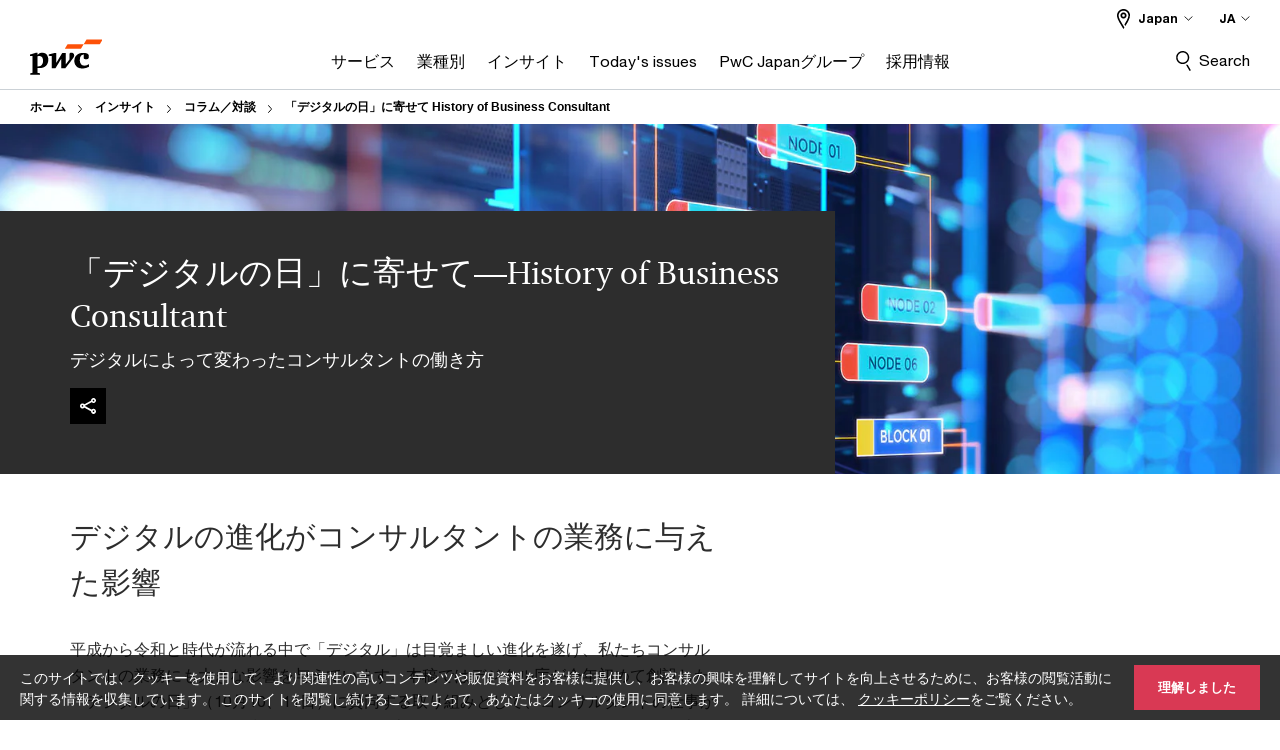

--- FILE ---
content_type: text/html; charset=UTF-8
request_url: https://www.pwc.com/jp/ja/knowledge/column/digital-days2021.html
body_size: 27516
content:

<!DOCTYPE HTML>
<html lang="ja">
    <head>
 









































    <link rel="icon" href="/etc.clientlibs/pwc/clientlibs/css_common/resources/image/favicon.ico" type="image/x-icon"/>
    <script src="/etc.clientlibs/clientlibs/granite/jquery/granite/csrf.min.56934e461ff6c436f962a5990541a527.js"></script>
<script src="/etc.clientlibs/pwc/clientlibs/clientlib-vendor/jquery.min.76a92234952929ebefaa60dd43afeddb.js"></script>

    






























 	
	
    
    
    
	<script src="/etc.clientlibs/pwc/clientlibs/components-digitaldataanalytics.min.1e95b6b45050fb34422a222506511317.js"></script>

    <script>
        createObject('page.skipOptanonCall',false);
    </script>
	
    
        <script type="text/cookie" id="cookie-consent-script-popup">
	    			<div class="cookie-wrapper" id="cookieWrapper">
					<div class="container">
				 		<div class="row">
				   			<div class="col-md-12 cookie-container">
				  	 			<p class="cookie-text">
									{{description}}
                                </p>
			         			<button class="btn cookie-accept" id="acceptCookie">
			           				{{accept}}
			         			</button>
				   			</div>
				 		</div>
					</div>
				</div>
		</script>
        <script>
            var pwcCookiePrefix = "pwc-cookie-accept-";
            $(document).ready(function(){
                var $cookieConsentPopupScript = $("#cookie-consent-script-popup");
                $("body").append("<input type='hidden' id='is-custom-cookie-consent-present' value='true'/>");
                var pageTerritory = $("#pageTerritory").val();
                var pwcAcceptCookie = Cookies.get(pwcCookiePrefix + pageTerritory);
                if(!pwcAcceptCookie){
                    var cookieHtml = $cookieConsentPopupScript.html();
                    cookieHtml = cookieHtml.replace("{{description}}", cookieI18nValues.cookieDescription);
                    cookieHtml = cookieHtml.replace("{{accept}}", cookieI18nValues.cookieAcceptButton);
                    $("body").prepend(cookieHtml);
                    $("#cookieWrapper").show();
                }
                $cookieConsentPopupScript.remove();
            });
        </script>
    

<title>「デジタルの日」に寄せて History of Business Consultant―デジタルによって変わったコンサルタントの働き方 | PwC Japanグループ
</title>
<meta http-equiv="content-language" content="ja_jp"/>
<meta http-equiv="X-UA-Compatible" content="IE=edge">
<meta property="og:title" content="「デジタルの日」に寄せて History of Business Consultant―デジタルによって変わったコンサルタントの働き方"/>
<meta property="og:type" content="article"/>
<meta property="og:site_name" content="PwC"/>
<meta property="og:description" content="「デジタルの日」に賛同する取り組みとして、コンサルタントの仕事がこの20年間でデジタルの力によりどのように変化したか、また20年後にはどのような変化をしているのか、そして時代が移っても変わらないものは何かを考えます。"/>

<meta property="og:image" content="https://www.pwc.ru/ru/assets/damil-gettyimages-1086741384-670.jpg"/>


<meta name="robots" content="index"/>
<meta name="keywords" content=""/>
<meta name="description" content="「デジタルの日」に賛同する取り組みとして、コンサルタントの仕事がこの20年間でデジタルの力によりどのように変化したか、また20年後にはどのような変化をしているのか、そして時代が移っても変わらないものは何かを考えます。"/>
<meta name="author" content="PricewaterhouseCoopers"/>
<meta name="pwcTitle" content="「デジタルの日」に寄せて History of Business Consultant―デジタルによって変わったコンサルタントの働き方"/>
<meta name="pwcLocale" content="ja_jp"/>
<meta name="pwcCountry" content='jp'/>


<meta name="pwcGeo.default" content="JP"/>
<meta name="pwcLang" content="ja"/>
<meta name="pwcTag" content="ナレッジ||, Landing Page||, コラム・対談||, Japan||, 官公庁・地方自治体・公的機関||, 2021||">
<meta name="pwcHideLevel" content="0,2"/>
<meta name="target" content=""/>
<meta name="pwcReleaseDate" content="2021-10-11T15:00:00.000+09:00"/>	
<meta name="pwcLastModifiedDate" content="2025-08-13T10:35:21.299Z"/>	
<meta name="pwcselectednav" content="4"/>
<meta name="viewport" id="pwcviewport" content="width=device-width, initial-scale=1.0">
<link rel="apple-touch-icon" href="/content/pwc/script/network/apple-touch-icon.png"/>

<link rel="canonical" href="https://www.pwc.com/jp/ja/knowledge/column/digital-days2021.html"/>
<meta property="og:url" content="https://www.pwc.com/jp/ja/knowledge/column/digital-days2021.html"/>


<script>
    var  page ="「デジタルの日」に寄せて History of Business Consultant―デジタルによって変わったコンサルタントの働き方 | PwC Japanグループ";
    var anlyticsEscapeTitle = "「デジタルの日」に寄せて History of Business Consultant―デジタルによって変わったコンサルタントの働き方";
    var anlyticsunescapeTitle = $('<textarea />').html(anlyticsEscapeTitle).text();
    var  templatePath ="/conf/pwc/settings/wcm/templates/level-3-landing-page-template";
    var pwcReleaseDate = "2021-10-11T15:00:00.000+09:00";
    var pageNameUnescape = $('<textarea />').html(page).text();
    //PR-13329 change -- start
    var jsonData = {};
    if(Object.keys(jsonData).length){
        var taxonomyDataKey = jsonData.DataLayerKey !=null ? jsonData.DataLayerKey : "" ;
        var taxonomyDataValue =jsonData.DataLayerValue!=null ? jsonData.DataLayerValue : "";
        createObject(taxonomyDataKey,taxonomyDataValue);
    }
    
    //PR-13329 change -- end
    createObject('page.pageInfo.pageName', pageNameUnescape);
    createObject("page.pageInfo.pageType",templatePath.substring(templatePath.lastIndexOf('/')  + 1));
    createObject('page.content.publishDate', pwcReleaseDate);
    createObject('page.content.contentTitle', anlyticsunescapeTitle);
    createObject('page.content.contentType', "article");
    
    //PR-12825 change --start
    var pageContentJsonObject = {"ContentFullPathValueWithoutQueryParams":"/content/pwc/jp/ja/knowledge/column/digital-days2021.html","ContentFullPathKey":"page.content.contentFullPath"};
    var urlQueryParams = new URLSearchParams(window.location.search);
    var pageUrlPath= pageContentJsonObject.ContentFullPathValueWithoutQueryParams;
    if(urlQueryParams!=''){
    	pageUrlPath=pageUrlPath.concat("?").concat(urlQueryParams);
    }
    createObject(pageContentJsonObject.ContentFullPathKey,pageUrlPath);
  	//PR-12825 change --end
  	
    //Added old dataLayer object value in digitalData.site object.
    digitalData.site ={"SiteValues":{"fullTagParent":"pwc-content-type/landing-page","businessFunctionParent":"","topicsParent":"","funnel":"","businessFunction":"","industry":"","stakeholders":"","funnelParent":"","fullTag":"pwc-content-type/landing-page","los":"","campaigns":"","economicBuyers":"","technologyParent":"","folderDirectory":"pwc/jp/ja/knowledge/column","contentType":"landing-page","campaignsParent":"","industriesParent":"","topics":"","pwcContentTypeParent":"landing-page","economicBuyersParent":"","servicesParent":"","services":"","technology":"","subLos":"","pwcContentType":"landing-page","contentLengthParent":"","industries":"","businessImperatives":"","contentLength":"","stakeholdersParent":"","businessImperativesParent":""},"additionalTags":"","business":{"businessChallenge":"","businessTopic":""},"accountRegistration":false};
</script>
<script type="application/ld+json">
{
    "@type": "Thing",
    "@context": "http://schema.org",
    "image": "https://www.pwc.ru/ru/assets/damil-gettyimages-1086741384-670.jpg",
    "name":"「デジタルの日」に寄せて History of Business Consultant―デジタルによって変わったコンサルタントの働き方 | PwC Japanグループ",
    "description":"「デジタルの日」に賛同する取り組みとして、コンサルタントの仕事がこの20年間でデジタルの力によりどのように変化したか、また20年後にはどのような変化をしているのか、そして時代が移っても変わらないものは何かを考えます。"
}
</script>

    
	<script>
		var currentPageTerritory = 'jp';
        var componentAnimationDelayFlag = false;
	</script>
    

    

	
    

	
    

	
    

    





    



    

	
	

	
	

  
  

    

	

    
    
	
    
        <script>
            var pageTerritoryForDTM = 'jp';
        </script>
        <script src="//assets.adobedtm.com/94ed34440bb5/527900b2ae4b/launch-519328edb4b5.min.js" type="text/javascript" async></script>
        <script src="/etc.clientlibs/pwc/clientlibs/components-analytics.min.09fae73c6d4e6a64a3d6fec9bf69a6a7.js"></script>

    
    

    
    	
    

    

    
<script src="/etc.clientlibs/pwc/clientlibs/handlebars.min.cea4640e01740056e78b381c8d3b8d84.js"></script>




    
<script src="/etc.clientlibs/pwc/clientlibs/purify.min.861f03f452e5d56afa11ef73013b9d07.js"></script>




    
<link rel="stylesheet" href="/etc.clientlibs/pwc/clientlibs/longform/style-colors-rebrand.min.55a5cd0f49e7116a8dc3be45b77c8d11.css" type="text/css">
<link rel="stylesheet" href="/etc.clientlibs/pwc/clientlibs/rebrand-clientlibs/components-colors.min.1f799403448b688d16cd19b707feffe1.css" type="text/css">


       




<!-- <script src="//assets.adobedtm.com/c1b096e48fc8/1825f4c13961/launch-05a1756607c1-development.min.js" async></script>  -->

<input id="modnavigationid" type="hidden" value="/jp/ja/knowledge/column/digital-days2021/"/>
<input type="hidden" id="navmode" value="publish"/>

<input class="currentPagePath" type="hidden" value="/content/pwc/jp/ja/knowledge/column/digital-days2021"/>
<input type="hidden" id="isUserReg" value="false"/>

    
    
    

    

    
    
    

</head>
    <body class="basepage page basicpage red-burgundy-maroon standard-reading level-3-landing-page-template page-primary-col--orange page-secondary-col--orange page-tertiary-col--orange    bu-territory publish standard-spacing pwcscrolling longformcontent cmp-base-modernized">
        
             
            



			<div id="wrapper">
            
<div class="root container responsivegrid">

    
    
    
    <div id="container-33d032e879" class="cmp-container">
        
        <div class="ixfsection experiencefragment"><div class="mod-ixf-page-section"></div>


	<section id="header" style="height: auto" class="cmp-experiencefragment cmp-experiencefragment--jp-ja fullwidth ">


    
    <div id="container-fc88371eb0" class="cmp-container">
        


<div class="aem-Grid aem-Grid--12 aem-Grid--default--12 ">
    
    <div class="embedscript aem-GridColumn aem-GridColumn--default--12"><!-- SDI include (path: /content/experience-fragments/pwc/jp/ja/header/jp-ja/master/_jcr_content/root/embedscript.dynamic.html/pwc/components/modernized/content/embedscript, resourceType: pwc/components/modernized/content/embedscript) -->

    
        
        
            <script type="text/javascript" src="/content/pwc/script/jp/ja/base-newui.js"></script>
        
    
        
            <link rel="stylesheet" type="text/css" href="/content/pwc/script/jp/ja/base-newui.css"/>
        
        
    
        
        
            <script type="text/javascript" src="/content/pwc/script/jp/ja/tracking/ss_tracking.js"></script>
        
    
        
        
            <script type="text/javascript" src="/content/pwc/script/jp/ja/newfile.js"></script>
        
    


    

</div>
<div class="slim-page-header-v2 parbase aem-GridColumn aem-GridColumn--default--12"><!-- SDI include (path: /content/experience-fragments/pwc/jp/ja/header/jp-ja/master/_jcr_content/root/slim_page_header_v2.dynamic.html/pwc/components/modernized/content/slim-page-header-v2, resourceType: pwc/components/modernized/content/slim-page-header-v2) -->

<nav id="skipNav" aria-label="Skip Links">
   <a tabindex="1" id="skipToContent" href="#" class="sr-only sr-only-focusable skip-content" aria-label="Skip to content">Skip to content</a>
   <a tabindex="1" id="skipToFooter" href="#pgFooter" class="sr-only sr-only-focusable skip-content" aria-label="Skip to footer">Skip to footer</a>   
</nav>
<div class="headerv2-container" data-current-level=""> 
  <header class="slimheader-v2 mod__header-v2">
      <input type='hidden' id='checkUserLoginOrNot' value='false'/>
      <a id="logoUrl" tabindex="3" href="/jp/ja" aria-label="PwC homepage" class="slim-logo search-hide levelOneLink ">
      </a>
      <span class="mobile-search-btn non-bu-search-mobile " aria-label="Site Search" tabindex="0"></span>
      <span class="mobile-search-btn bu-search-mobile " aria-label="Site Search" tabindex="0"></span>
      <div tabindex="0" id="slim-hamburger" class="slim-hamburger-ico" aria-label="Menu " data-open-aria-label="Menu" data-close-aria-label="Menu Close">
         <span></span>
         <span></span>
         <span></span>
      </div>
      <div class="slim-navigation" style="opacity:0;">
         <nav class="nav-primary search-hide" data-tab-index-start="9" aria-label="Main Navigation">
    <a aria-controls="サービス-subnav-1" link-href="https://www.pwc.com/jp/ja/services.html" href="#" data-has-subnav="true" data-nav-index="1" class="levelOneLink " nextpage-canonical-url="https://www.pwc.com/jp/ja/services.html" navigation-title="サービス" aria-label="サービス "><span aria-hidden="true">サービス</span></a>
            
         
    <a aria-controls="業種別-subnav-2" link-href="https://www.pwc.com/jp/ja/industries.html" href="#" data-has-subnav="true" data-nav-index="2" class="levelOneLink " nextpage-canonical-url="https://www.pwc.com/jp/ja/industries.html" navigation-title="業種別" aria-label="業種別 "><span aria-hidden="true">業種別</span></a>
            
         
    <a aria-controls="インサイト-subnav-3" link-href="https://www.pwc.com/jp/ja/knowledge.html" href="#" data-has-subnav="true" data-nav-index="3" class="levelOneLink " nextpage-canonical-url="https://www.pwc.com/jp/ja/knowledge.html" navigation-title="インサイト" aria-label="インサイト "><span aria-hidden="true">インサイト</span></a>
            
         
    <a aria-controls="today_s_issues-subnav-4" link-href="https://www.pwc.com/jp/ja/issues.html" href="#" data-has-subnav="true" data-nav-index="4" class="levelOneLink " nextpage-canonical-url="https://www.pwc.com/jp/ja/issues.html" navigation-title="Today&#39;s issues" aria-label="Today&#39;s issues "><span aria-hidden="true">Today&#39;s issues</span></a>
            
         
    <a aria-controls="pwc_japanグループ-subnav-5" link-href="https://www.pwc.com/jp/ja/about-us.html" href="#" data-has-subnav="true" data-nav-index="5" class="levelOneLink " nextpage-canonical-url="https://www.pwc.com/jp/ja/about-us.html" navigation-title="PwC Japanグループ" aria-label="PwC Japanグループ "><span aria-hidden="true">PwC Japanグループ</span></a>
            
         
    <a aria-controls="採用情報-subnav-6" link-href="https://www.pwc.com/jp/ja/careers.html" href="https://www.pwc.com/jp/ja/careers.html" data-has-subnav="false" data-nav-index="6" class="levelOneLink " nextpage-canonical-url="https://www.pwc.com/jp/ja/careers.html" navigation-title="採用情報" aria-label="採用情報 "><span aria-hidden="true">採用情報</span></a>
            
               <div class="nav-more" style="display: none;">
                  <p>More</p>
                  <div class="levelOneLink nav-more-dropdown">
                  </div>
               </div>
            
         </nav>
         
            
    <nav class="nav-secondary search-hide" aria-label="Secondary Navigation">
        
            
	<script id="overlay-template" type="text/x-handlebars-template">
<!--		<div class="authenticated-user-options hidden">
            <div class="user-option-list">
                <a tabindex="3"  class="register myaccount levelOneLink" href="{{myAccountHref}}">My Account</a>
                <a tabindex="4" class="sign-in signout levelOneLink" onclick="logOffUser(window.location.href)">Sign Out</a>
            </div>
        </div>
        <div class="user-options hidden">
            <a tabindex="3" class="sign-in userreg levelOneLink" data-href="{{signInHref}}" href="javascript:void(0);"> Sign in</a>
            <a tabindex="4" class="register userreg levelOneLink" href="{{createAccountHref}}"> Register</a>
        </div> -->
</script>

        
        <div class="login-data"></div>
        <!--<div data-sly-test="false" class="user-options hidden">
            <a tabindex="3" data-sly-test.loginLink="/bin/saml/internal/auth" data-href="" href="javascript:void(0);" class="sign-in userreg levelOneLink">Sign in</a>
            <a tabindex="4" data-sly-test.registerLink="https://login.pwc.com/identity/register?goto=" data-register-link="" href="javascript:void(0);" class="register userreg levelOneLink">Register</a>
        </div>-->
        <div class="location-options">
            <script id="language-selector-template" type="text/x-handlebars-template">
    <div class="options-language">
        <button tabindex="7" class="open-lang-options">{{jcrlanguage}} 
            <img alt="" class="non-bu-close-location-mobile" src="/etc.clientlibs/pwc/clientlibs/rebrand-clientlibs/components-colors/resources/images/slim-header-v2/Chevron.svg">
            <img alt="" class="bu-close-location-mobile" src="/etc.clientlibs/pwc/clientlibs/rebrand-clientlibs/components-colors/resources/images/slim-header-v2-bu/Chevron-bu.svg">
        </button>
        <img class="close-options non-bu-close-location-mobile" alt="" src="/etc.clientlibs/pwc/clientlibs/rebrand-clientlibs/components-colors/resources/images/slim-header-v2/close-icon-white.svg">
        <img class="close-options bu-close-location-mobile" alt="" src="/etc.clientlibs/pwc/clientlibs/rebrand-clientlibs/components-colors/resources/images/slim-header-v2-bu/Cancel-bu.svg">

    </div>
    <div class="slim-language-selector" id="langDialog" aria-label="{{langSelectorTitleText}}" role="dialog" aria-modal="true">
        <p>{{langSelectorTitleText}}</p>
        <div class="language-selector-list levelOneLink " id="lstLang" role="listbox" aria-labelledby="langDialog">
            {{#each languageSelectorData.alternateLanguages}}
            <a id="lang_{{@index}}" role="option" {{#if this.isCurrentLanguage}} class="is-active" {{/if}} href="{{this.linkURL}}" data-lang="{{this.linkText}}"> {{this.linkText}} </a>
            {{/each}}
        </div>
    </div>
</script>
            
                
<script id="territory-selector-template" type="text/x-handlebars-template">
	<button tabindex="6" aria-label="{{territorySelectorBtnText}}">
		<span>{{currentPageTerritoryName}} 
			<img alt="" class="non-bu-close-location-mobile" src="/etc.clientlibs/pwc/clientlibs/rebrand-clientlibs/components-colors/resources/images/slim-header-v2/Chevron.svg">
			<img alt="" class="bu-close-location-mobile" src="/etc.clientlibs/pwc/clientlibs/rebrand-clientlibs/components-colors/resources/images/slim-header-v2-bu/Chevron-bu.svg">
		</span>
		<img class="close-options non-bu-close-location-mobile" alt="" src="/etc.clientlibs/pwc/clientlibs/rebrand-clientlibs/components-colors/resources/images/slim-header-v2/close-icon-white.svg">
		<img class="close-options bu-close-location-mobile" alt="" src="/etc.clientlibs/pwc/clientlibs/rebrand-clientlibs/components-colors/resources/images/slim-header-v2-bu/Cancel-bu.svg">
	</button>
	<!-- territory dialog box starts here -->
	<div class="territory-selector" aria-label="{{findATerritoryText}}" id="lst-territory-selector" role="dialog" aria-modal="true">
		<div class="territory-selector-search">
				<label class="sr-only" for="searchField"> {{findATerritoryText}} </label>
				<input id="countrySearch" class="levelOneLink" name="country" type="text" placeholder="{{findATerritoryText}}">
		</div>
		<div class="territory-selector-list levelOneLink" id="lstTerritory" role="listbox" aria-labelledby="lst-territory-selector">
			{{#each territories}}
			{{#if territoryFinder}}
                    <a id="option_{{@index}}" role="option" class="{{#ifEquals name 'Global'}}region-global {{/ifEquals}}{{#ifEquals name ../currentPageTerritoryName}}is-active {{/ifEquals}}"
                    href="{{domain}}" data-value="{{name}}">{{name}}</a>
			{{#each alias}}
                    <a id="option_{{this}}_{{@index}}" role="option" class="{{#ifEquals name 'Global'}}region-global {{/ifEquals}}{{#ifEquals ../name ../../currentPageTerritoryName}}is-active {{/ifEquals}}"
                    href="{{../domain}}" data-value="{{this}}">{{this}}</a>
			{{/each}}
			{{#if @last}}
			<p id="option_noresult" role="option" class="territory-no-results">{{territoryNotFoundText}}</p>
			{{/if}}
			{{/if}}
			{{/each}}

		</div>
	</div>
</script>

            
            <div class="lo-backsplash"></div>
            <span class="option-country levelOneLink">
      </span>
            
            <span class="option-language">
          </span>
            
        </div>
    </nav>

         
         
         <div class="nav-search search-hide ">
            <button aria-expanded="false" class="search-hide levelOneLink">Search</button>
            <div class="search-hide searchbox">
               <form id="slimSearchForm" role="search" action="https://www.pwc.com/jp/ja/search-results.html" method="get">
	               <input id="slimSearch" class="slim-search" type="text" name="searchfield" placeholder="Search for industries, products, services and more"/>
	                <input type="hidden" name="pwcSiteSection" autocomplete="off"/>
                    <input type="hidden" name="pwcLang" value="" autocomplete="off"/>
                    <input type="hidden" name="pwcGeo" value="" autocomplete="off"/>
                  <input type="submit" class="submit-search" value=""/>
               </form>
               <button id="close-search" aria-label="Search Close"></button>
            </div>
         </div>
      </div>
   </header>
   
	<script id="breadcrumb-template" type="text/x-handlebars-template">

            <button class="slimnav-v2-bc-toggle is-hidden">
	           <label class="sr-only">Show full breadcrumb</label>
	        </button>
				<div class="slimnav-v2-breadcrumbs">
				{{#each breadcrumbs}}
				 <a href="{{this.linkURL}}">{{this.linkText}}</a>
				{{/each}}
			    </div>

	</script>
        <div class="slimnav-breadcrumb"> </div>
	
   
   <div class="slimheader-sublevel-slide" data-nav-level="2">
      <div class="slide-shadow search-hide"></div>
      <div class="slide-bg"></div>
      
      
         <div id="サービス-subnav-1" class="sublevel-container search-hide show-subnav">
            <div class="sublevel-navs">
               <div class="slimnav-level2 slimheader-slide-nav">
                  <div class="slide-nav-contain">
                     <div class="sublevel-title-container search-hide">
                        <div class="slimnav-mobile-header">
                           <p> Menu</p>
                        </div>
                        <div class="slimheader-breadcrumb is-hidden">
                           <a href="#">サービス</a>
                        </div>
                        <a href="https://www.pwc.com/jp/ja/services.html" aria-label="サービス " class="lv2-label" nextpage-canonical-url="https://www.pwc.com/jp/ja/services.html" navigation-title="サービス"><span aria-hidden="true">サービス</span></a>
                     </div>
                     <nav>
    					<a class="levelTwoLink " data-breadcrumb="サービス" href="https://www.pwc.com/jp/ja/services/assurance.html" aria-controls="監査およびブローダーアシュアランスサービス_bas_-subnav-1-1" nextpage-canonical-url="https://www.pwc.com/jp/ja/services/assurance.html" navigation-title="監査およびブローダーアシュアランスサービス（BAS）" aria-label="監査およびブローダーアシュアランスサービス（BAS） "><span aria-hidden="true">監査およびブローダーアシュアランスサービス（BAS）</span></a>
                     
    					<a class="levelTwoLink " data-breadcrumb="サービス" href="https://www.pwc.com/jp/ja/services/consulting.html" aria-controls="コンサルティング-subnav-1-2" nextpage-canonical-url="https://www.pwc.com/jp/ja/services/consulting.html" navigation-title="コンサルティング" aria-label="コンサルティング "><span aria-hidden="true">コンサルティング</span></a>
                     
    					<a class="levelTwoLink " data-breadcrumb="サービス" href="https://www.pwc.com/jp/ja/services/deals.html" aria-controls="ディールアドバイザリー-subnav-1-3" nextpage-canonical-url="https://www.pwc.com/jp/ja/services/deals.html" navigation-title="ディールアドバイザリー" aria-label="ディールアドバイザリー "><span aria-hidden="true">ディールアドバイザリー</span></a>
                     
    					<a class="levelTwoLink " data-breadcrumb="サービス" href="https://www.pwc.com/jp/ja/services/forensic.html" aria-controls="フォレンジック-subnav-1-4" nextpage-canonical-url="https://www.pwc.com/jp/ja/services/forensic.html" navigation-title="フォレンジック" aria-label="フォレンジック "><span aria-hidden="true">フォレンジック</span></a>
                     
    					<a class="levelTwoLink " data-breadcrumb="サービス" href="https://www.pwc.com/jp/ja/services/tax.html" aria-controls="税務-subnav-1-5" nextpage-canonical-url="https://www.pwc.com/jp/ja/services/tax.html" navigation-title="税務" aria-label="税務 "><span aria-hidden="true">税務</span></a>
                     
    					<a class="levelTwoLink " data-breadcrumb="サービス" href="https://www.pwc.com/jp/ja/services/legal.html" aria-controls="法務-subnav-1-6" nextpage-canonical-url="https://www.pwc.com/jp/ja/services/legal.html" navigation-title="法務" aria-label="法務 "><span aria-hidden="true">法務</span></a>
                     
    					<a class="levelTwoLink " data-breadcrumb="サービス" href="https://www.pwc.com/jp/ja/services/sustainability.html" aria-controls="サステナビリティ-subnav-1-7" nextpage-canonical-url="https://www.pwc.com/jp/ja/services/sustainability.html" navigation-title="サステナビリティ" aria-label="サステナビリティ "><span aria-hidden="true">サステナビリティ</span></a>
                     
    					<a class="levelTwoLink " data-breadcrumb="サービス" href="https://www.pwc.com/jp/ja/services/risk-and-governance.html" aria-controls="リスク_ガバナンス-subnav-1-8" nextpage-canonical-url="https://www.pwc.com/jp/ja/services/risk-and-governance.html" navigation-title="リスク＆ガバナンス" aria-label="リスク＆ガバナンス "><span aria-hidden="true">リスク＆ガバナンス</span></a>
                     
    					<a class="levelTwoLink " data-breadcrumb="サービス" href="https://www.pwc.com/jp/ja/services/digital-trust.html" aria-controls="サイバーセキュリティ_プライバシー-subnav-1-9" nextpage-canonical-url="https://www.pwc.com/jp/ja/services/digital-trust.html" navigation-title="サイバーセキュリティ＆プライバシー" aria-label="サイバーセキュリティ＆プライバシー "><span aria-hidden="true">サイバーセキュリティ＆プライバシー</span></a>
                     
    					<a class="levelTwoLink " data-breadcrumb="サービス" href="https://www.pwc.com/jp/ja/services/transact-to-transform.html" aria-controls="transact_to_transform_m_aを通じた変革の実現-subnav-1-10" nextpage-canonical-url="https://www.pwc.com/jp/ja/services/transact-to-transform.html" navigation-title="Transact to Transform――M&amp;Aを通じた変革の実現" aria-label="Transact to Transform――M&amp;Aを通じた変革の実現 "><span aria-hidden="true">Transact to Transform――M&amp;Aを通じた変革の実現</span></a>
                     
    					<a class="levelTwoLink " data-breadcrumb="サービス" href="https://www.pwc.com/jp/ja/services/data-analytics-ai.html" aria-controls="データ_ai-subnav-1-11" nextpage-canonical-url="https://www.pwc.com/jp/ja/services/data-analytics-ai.html" navigation-title="データ＆AI" aria-label="データ＆AI "><span aria-hidden="true">データ＆AI</span></a>
                     
    					<a class="levelTwoLink " data-breadcrumb="サービス" href="https://www.pwc.com/jp/ja/services/managed-services.html" aria-controls="マネージドサービス-subnav-1-12" nextpage-canonical-url="https://www.pwc.com/jp/ja/services/managed-services.html" navigation-title="マネージドサービス" aria-label="マネージドサービス "><span aria-hidden="true">マネージドサービス</span></a>
                     
    					<a class="levelTwoLink " data-breadcrumb="サービス" href="https://www.pwc.com/jp/ja/services/globalization.html" aria-controls="日本企業の海外事業支援-subnav-1-13" nextpage-canonical-url="https://www.pwc.com/jp/ja/services/globalization.html" navigation-title="日本企業の海外事業支援" aria-label="日本企業の海外事業支援 "><span aria-hidden="true">日本企業の海外事業支援</span></a>
                     
    					<a class="levelTwoLink " data-breadcrumb="サービス" href="https://www.pwc.com/jp/ja/services/inbound.html" aria-controls="海外企業の日本展開支援-subnav-1-14" nextpage-canonical-url="https://www.pwc.com/jp/ja/services/inbound.html" navigation-title="海外企業の日本展開支援" aria-label="海外企業の日本展開支援 "><span aria-hidden="true">海外企業の日本展開支援</span></a>
                     
    					<a class="levelTwoLink " data-breadcrumb="サービス" href="https://www.pwc.com/jp/ja/services/geopoliticalrisk.html" aria-controls="地政学リスクマネジメント対応支援-subnav-1-15" nextpage-canonical-url="https://www.pwc.com/jp/ja/services/geopoliticalrisk.html" navigation-title="地政学リスクマネジメント対応支援" aria-label="地政学リスクマネジメント対応支援 "><span aria-hidden="true">地政学リスクマネジメント対応支援</span></a>
                     </nav>
                  </div>
               </div>
               <span class="slimnav-level3">
                  <div id="監査およびブローダーアシュアランスサービス_bas_-subnav-1-1" class="slimheader-slide-nav">
                     <div class="slide-nav-contain">
                        <div class="sublevel-title-container search-hide">
                           <div class="slimnav-mobile-header">
                              <p> Menu</p>
                           </div>
                           <div class="slimheader-breadcrumb is-hidden">
                              <a href="#">サービス</a>
                           </div>
                           <a href="https://www.pwc.com/jp/ja/services/assurance.html" class="lv2-label" nextpage-canonical-url="https://www.pwc.com/jp/ja/services/assurance.html" navigation-title="監査およびブローダーアシュアランスサービス（BAS）" aria-label="監査およびブローダーアシュアランスサービス（BAS） "><span aria-hidden="true">監査およびブローダーアシュアランスサービス（BAS）</span></a>
                        </div>
                        
                     </div>
                  </div>
               
                  <div id="コンサルティング-subnav-1-2" class="slimheader-slide-nav">
                     <div class="slide-nav-contain">
                        <div class="sublevel-title-container search-hide">
                           <div class="slimnav-mobile-header">
                              <p> Menu</p>
                           </div>
                           <div class="slimheader-breadcrumb is-hidden">
                              <a href="#">サービス</a>
                           </div>
                           <a href="https://www.pwc.com/jp/ja/services/consulting.html" class="lv2-label" nextpage-canonical-url="https://www.pwc.com/jp/ja/services/consulting.html" navigation-title="コンサルティング" aria-label="コンサルティング "><span aria-hidden="true">コンサルティング</span></a>
                        </div>
                        
                     </div>
                  </div>
               
                  <div id="ディールアドバイザリー-subnav-1-3" class="slimheader-slide-nav">
                     <div class="slide-nav-contain">
                        <div class="sublevel-title-container search-hide">
                           <div class="slimnav-mobile-header">
                              <p> Menu</p>
                           </div>
                           <div class="slimheader-breadcrumb is-hidden">
                              <a href="#">サービス</a>
                           </div>
                           <a href="https://www.pwc.com/jp/ja/services/deals.html" class="lv2-label" nextpage-canonical-url="https://www.pwc.com/jp/ja/services/deals.html" navigation-title="ディールアドバイザリー" aria-label="ディールアドバイザリー "><span aria-hidden="true">ディールアドバイザリー</span></a>
                        </div>
                        
                     </div>
                  </div>
               
                  <div id="フォレンジック-subnav-1-4" class="slimheader-slide-nav">
                     <div class="slide-nav-contain">
                        <div class="sublevel-title-container search-hide">
                           <div class="slimnav-mobile-header">
                              <p> Menu</p>
                           </div>
                           <div class="slimheader-breadcrumb is-hidden">
                              <a href="#">サービス</a>
                           </div>
                           <a href="https://www.pwc.com/jp/ja/services/forensic.html" class="lv2-label" nextpage-canonical-url="https://www.pwc.com/jp/ja/services/forensic.html" navigation-title="フォレンジック" aria-label="フォレンジック "><span aria-hidden="true">フォレンジック</span></a>
                        </div>
                        
                     </div>
                  </div>
               
                  <div id="税務-subnav-1-5" class="slimheader-slide-nav">
                     <div class="slide-nav-contain">
                        <div class="sublevel-title-container search-hide">
                           <div class="slimnav-mobile-header">
                              <p> Menu</p>
                           </div>
                           <div class="slimheader-breadcrumb is-hidden">
                              <a href="#">サービス</a>
                           </div>
                           <a href="https://www.pwc.com/jp/ja/services/tax.html" class="lv2-label" nextpage-canonical-url="https://www.pwc.com/jp/ja/services/tax.html" navigation-title="税務" aria-label="税務 "><span aria-hidden="true">税務</span></a>
                        </div>
                        
                     </div>
                  </div>
               
                  <div id="法務-subnav-1-6" class="slimheader-slide-nav">
                     <div class="slide-nav-contain">
                        <div class="sublevel-title-container search-hide">
                           <div class="slimnav-mobile-header">
                              <p> Menu</p>
                           </div>
                           <div class="slimheader-breadcrumb is-hidden">
                              <a href="#">サービス</a>
                           </div>
                           <a href="https://www.pwc.com/jp/ja/services/legal.html" class="lv2-label" nextpage-canonical-url="https://www.pwc.com/jp/ja/services/legal.html" navigation-title="法務" aria-label="法務 "><span aria-hidden="true">法務</span></a>
                        </div>
                        
                     </div>
                  </div>
               
                  <div id="サステナビリティ-subnav-1-7" class="slimheader-slide-nav">
                     <div class="slide-nav-contain">
                        <div class="sublevel-title-container search-hide">
                           <div class="slimnav-mobile-header">
                              <p> Menu</p>
                           </div>
                           <div class="slimheader-breadcrumb is-hidden">
                              <a href="#">サービス</a>
                           </div>
                           <a href="https://www.pwc.com/jp/ja/services/sustainability.html" class="lv2-label" nextpage-canonical-url="https://www.pwc.com/jp/ja/services/sustainability.html" navigation-title="サステナビリティ" aria-label="サステナビリティ "><span aria-hidden="true">サステナビリティ</span></a>
                        </div>
                        
                     </div>
                  </div>
               
                  <div id="リスク_ガバナンス-subnav-1-8" class="slimheader-slide-nav">
                     <div class="slide-nav-contain">
                        <div class="sublevel-title-container search-hide">
                           <div class="slimnav-mobile-header">
                              <p> Menu</p>
                           </div>
                           <div class="slimheader-breadcrumb is-hidden">
                              <a href="#">サービス</a>
                           </div>
                           <a href="https://www.pwc.com/jp/ja/services/risk-and-governance.html" class="lv2-label" nextpage-canonical-url="https://www.pwc.com/jp/ja/services/risk-and-governance.html" navigation-title="リスク＆ガバナンス" aria-label="リスク＆ガバナンス "><span aria-hidden="true">リスク＆ガバナンス</span></a>
                        </div>
                        
                     </div>
                  </div>
               
                  <div id="サイバーセキュリティ_プライバシー-subnav-1-9" class="slimheader-slide-nav">
                     <div class="slide-nav-contain">
                        <div class="sublevel-title-container search-hide">
                           <div class="slimnav-mobile-header">
                              <p> Menu</p>
                           </div>
                           <div class="slimheader-breadcrumb is-hidden">
                              <a href="#">サービス</a>
                           </div>
                           <a href="https://www.pwc.com/jp/ja/services/digital-trust.html" class="lv2-label" nextpage-canonical-url="https://www.pwc.com/jp/ja/services/digital-trust.html" navigation-title="サイバーセキュリティ＆プライバシー" aria-label="サイバーセキュリティ＆プライバシー "><span aria-hidden="true">サイバーセキュリティ＆プライバシー</span></a>
                        </div>
                        
                     </div>
                  </div>
               
                  <div id="transact_to_transform_m_aを通じた変革の実現-subnav-1-10" class="slimheader-slide-nav">
                     <div class="slide-nav-contain">
                        <div class="sublevel-title-container search-hide">
                           <div class="slimnav-mobile-header">
                              <p> Menu</p>
                           </div>
                           <div class="slimheader-breadcrumb is-hidden">
                              <a href="#">サービス</a>
                           </div>
                           <a href="https://www.pwc.com/jp/ja/services/transact-to-transform.html" class="lv2-label" nextpage-canonical-url="https://www.pwc.com/jp/ja/services/transact-to-transform.html" navigation-title="Transact to Transform――M&amp;Aを通じた変革の実現" aria-label="Transact to Transform――M&amp;Aを通じた変革の実現 "><span aria-hidden="true">Transact to Transform――M&amp;Aを通じた変革の実現</span></a>
                        </div>
                        
                     </div>
                  </div>
               
                  <div id="データ_ai-subnav-1-11" class="slimheader-slide-nav">
                     <div class="slide-nav-contain">
                        <div class="sublevel-title-container search-hide">
                           <div class="slimnav-mobile-header">
                              <p> Menu</p>
                           </div>
                           <div class="slimheader-breadcrumb is-hidden">
                              <a href="#">サービス</a>
                           </div>
                           <a href="https://www.pwc.com/jp/ja/services/data-analytics-ai.html" class="lv2-label" nextpage-canonical-url="https://www.pwc.com/jp/ja/services/data-analytics-ai.html" navigation-title="データ＆AI" aria-label="データ＆AI "><span aria-hidden="true">データ＆AI</span></a>
                        </div>
                        
                     </div>
                  </div>
               
                  <div id="マネージドサービス-subnav-1-12" class="slimheader-slide-nav">
                     <div class="slide-nav-contain">
                        <div class="sublevel-title-container search-hide">
                           <div class="slimnav-mobile-header">
                              <p> Menu</p>
                           </div>
                           <div class="slimheader-breadcrumb is-hidden">
                              <a href="#">サービス</a>
                           </div>
                           <a href="https://www.pwc.com/jp/ja/services/managed-services.html" class="lv2-label" nextpage-canonical-url="https://www.pwc.com/jp/ja/services/managed-services.html" navigation-title="マネージドサービス" aria-label="マネージドサービス "><span aria-hidden="true">マネージドサービス</span></a>
                        </div>
                        
                     </div>
                  </div>
               
                  <div id="日本企業の海外事業支援-subnav-1-13" class="slimheader-slide-nav">
                     <div class="slide-nav-contain">
                        <div class="sublevel-title-container search-hide">
                           <div class="slimnav-mobile-header">
                              <p> Menu</p>
                           </div>
                           <div class="slimheader-breadcrumb is-hidden">
                              <a href="#">サービス</a>
                           </div>
                           <a href="https://www.pwc.com/jp/ja/services/globalization.html" class="lv2-label" nextpage-canonical-url="https://www.pwc.com/jp/ja/services/globalization.html" navigation-title="日本企業の海外事業支援" aria-label="日本企業の海外事業支援 "><span aria-hidden="true">日本企業の海外事業支援</span></a>
                        </div>
                        
                     </div>
                  </div>
               
                  <div id="海外企業の日本展開支援-subnav-1-14" class="slimheader-slide-nav">
                     <div class="slide-nav-contain">
                        <div class="sublevel-title-container search-hide">
                           <div class="slimnav-mobile-header">
                              <p> Menu</p>
                           </div>
                           <div class="slimheader-breadcrumb is-hidden">
                              <a href="#">サービス</a>
                           </div>
                           <a href="https://www.pwc.com/jp/ja/services/inbound.html" class="lv2-label" nextpage-canonical-url="https://www.pwc.com/jp/ja/services/inbound.html" navigation-title="海外企業の日本展開支援" aria-label="海外企業の日本展開支援 "><span aria-hidden="true">海外企業の日本展開支援</span></a>
                        </div>
                        
                     </div>
                  </div>
               
                  <div id="地政学リスクマネジメント対応支援-subnav-1-15" class="slimheader-slide-nav">
                     <div class="slide-nav-contain">
                        <div class="sublevel-title-container search-hide">
                           <div class="slimnav-mobile-header">
                              <p> Menu</p>
                           </div>
                           <div class="slimheader-breadcrumb is-hidden">
                              <a href="#">サービス</a>
                           </div>
                           <a href="https://www.pwc.com/jp/ja/services/geopoliticalrisk.html" class="lv2-label" nextpage-canonical-url="https://www.pwc.com/jp/ja/services/geopoliticalrisk.html" navigation-title="地政学リスクマネジメント対応支援" aria-label="地政学リスクマネジメント対応支援 "><span aria-hidden="true">地政学リスクマネジメント対応支援</span></a>
                        </div>
                        
                     </div>
                  </div>
               </span>
               
            </div>
            <button class="slimheader-close search-hide" aria-label="Menu Close"></button>
         </div>
      
         <div id="業種別-subnav-2" class="sublevel-container search-hide show-subnav">
            <div class="sublevel-navs">
               <div class="slimnav-level2 slimheader-slide-nav">
                  <div class="slide-nav-contain">
                     <div class="sublevel-title-container search-hide">
                        <div class="slimnav-mobile-header">
                           <p> Menu</p>
                        </div>
                        <div class="slimheader-breadcrumb is-hidden">
                           <a href="#">業種別</a>
                        </div>
                        <a href="https://www.pwc.com/jp/ja/industries.html" aria-label="業種別 " class="lv2-label" nextpage-canonical-url="https://www.pwc.com/jp/ja/industries.html" navigation-title="業種別"><span aria-hidden="true">業種別</span></a>
                     </div>
                     <nav>
    					<a class="levelTwoLink " data-breadcrumb="業種別" href="https://www.pwc.com/jp/ja/industries/auto.html" aria-controls="自動車-subnav-2-1" nextpage-canonical-url="https://www.pwc.com/jp/ja/industries/auto.html" navigation-title="自動車" aria-label="自動車 "><span aria-hidden="true">自動車</span></a>
                     
    					<a class="levelTwoLink " data-breadcrumb="業種別" href="https://www.pwc.com/jp/ja/industries/hi.html" aria-controls="重工業_エンジニアリング-subnav-2-2" nextpage-canonical-url="https://www.pwc.com/jp/ja/industries/hi.html" navigation-title="重工業・エンジニアリング" aria-label="重工業・エンジニアリング "><span aria-hidden="true">重工業・エンジニアリング</span></a>
                     
    					<a class="levelTwoLink " data-breadcrumb="業種別" href="https://www.pwc.com/jp/ja/industries/im.html" aria-controls="産業機械-subnav-2-3" nextpage-canonical-url="https://www.pwc.com/jp/ja/industries/im.html" navigation-title="産業機械" aria-label="産業機械 "><span aria-hidden="true">産業機械</span></a>
                     
    					<a class="levelTwoLink " data-breadcrumb="業種別" href="https://www.pwc.com/jp/ja/industries/chemicals.html" aria-controls="素材_化学-subnav-2-4" nextpage-canonical-url="https://www.pwc.com/jp/ja/industries/chemicals.html" navigation-title="素材・化学" aria-label="素材・化学 "><span aria-hidden="true">素材・化学</span></a>
                     
    					<a class="levelTwoLink " data-breadcrumb="業種別" href="https://www.pwc.com/jp/ja/industries/eu.html" aria-controls="エネルギー_資源_鉱業-subnav-2-5" nextpage-canonical-url="https://www.pwc.com/jp/ja/industries/eu.html" navigation-title="エネルギー・資源・鉱業" aria-label="エネルギー・資源・鉱業 "><span aria-hidden="true">エネルギー・資源・鉱業</span></a>
                     
    					<a class="levelTwoLink " data-breadcrumb="業種別" href="https://www.pwc.com/jp/ja/industries/ec.html" aria-controls="建設-subnav-2-6" nextpage-canonical-url="https://www.pwc.com/jp/ja/industries/ec.html" navigation-title="建設" aria-label="建設 "><span aria-hidden="true">建設</span></a>
                     
    					<a class="levelTwoLink " data-breadcrumb="業種別" href="https://www.pwc.com/jp/ja/industries/transportation-logistics.html" aria-controls="運輸_物流-subnav-2-7" nextpage-canonical-url="https://www.pwc.com/jp/ja/industries/transportation-logistics.html" navigation-title="運輸・物流" aria-label="運輸・物流 "><span aria-hidden="true">運輸・物流</span></a>
                     
    					<a class="levelTwoLink " data-breadcrumb="業種別" href="https://www.pwc.com/jp/ja/industries/rc.html" aria-controls="消費財_小売_流通-subnav-2-8" nextpage-canonical-url="https://www.pwc.com/jp/ja/industries/rc.html" navigation-title="消費財・小売・流通" aria-label="消費財・小売・流通 "><span aria-hidden="true">消費財・小売・流通</span></a>
                     
    					<a class="levelTwoLink " data-breadcrumb="業種別" href="https://www.pwc.com/jp/ja/industries/technology.html" aria-controls="テクノロジー-subnav-2-9" nextpage-canonical-url="https://www.pwc.com/jp/ja/industries/technology.html" navigation-title="テクノロジー" aria-label="テクノロジー "><span aria-hidden="true">テクノロジー</span></a>
                     
    					<a class="levelTwoLink " data-breadcrumb="業種別" href="https://www.pwc.com/jp/ja/industries/communications.html" aria-controls="情報通信-subnav-2-10" nextpage-canonical-url="https://www.pwc.com/jp/ja/industries/communications.html" navigation-title="情報通信" aria-label="情報通信 "><span aria-hidden="true">情報通信</span></a>
                     
    					<a class="levelTwoLink " data-breadcrumb="業種別" href="https://www.pwc.com/jp/ja/industries/em.html" aria-controls="エンタテイメント_メディア-subnav-2-11" nextpage-canonical-url="https://www.pwc.com/jp/ja/industries/em.html" navigation-title="エンタテイメント&amp;メディア" aria-label="エンタテイメント&amp;メディア "><span aria-hidden="true">エンタテイメント&amp;メディア</span></a>
                     
    					<a class="levelTwoLink " data-breadcrumb="業種別" href="https://www.pwc.com/jp/ja/industries/hl.html" aria-controls="ホスピタリティ_レジャー-subnav-2-12" nextpage-canonical-url="https://www.pwc.com/jp/ja/industries/hl.html" navigation-title="ホスピタリティ&amp;レジャー" aria-label="ホスピタリティ&amp;レジャー "><span aria-hidden="true">ホスピタリティ&amp;レジャー</span></a>
                     
    					<a class="levelTwoLink " data-breadcrumb="業種別" href="https://www.pwc.com/jp/ja/industries/trading-house.html" aria-controls="商社-subnav-2-13" nextpage-canonical-url="https://www.pwc.com/jp/ja/industries/trading-house.html" navigation-title="商社" aria-label="商社 "><span aria-hidden="true">商社</span></a>
                     
    					<a class="levelTwoLink " data-breadcrumb="業種別" href="https://www.pwc.com/jp/ja/industries/fs.html" aria-controls="金融サービス-subnav-2-14" nextpage-canonical-url="https://www.pwc.com/jp/ja/industries/fs.html" navigation-title="金融サービス" aria-label="金融サービス "><span aria-hidden="true">金融サービス</span></a>
                     
    					<a class="levelTwoLink " data-breadcrumb="業種別" href="https://www.pwc.com/jp/ja/industries/bcm.html" aria-controls="銀行_証券-subnav-2-15" nextpage-canonical-url="https://www.pwc.com/jp/ja/industries/bcm.html" navigation-title="銀行・証券" aria-label="銀行・証券 "><span aria-hidden="true">銀行・証券</span></a>
                     
    					<a class="levelTwoLink " data-breadcrumb="業種別" href="https://www.pwc.com/jp/ja/industries/am.html" aria-controls="資産運用-subnav-2-16" nextpage-canonical-url="https://www.pwc.com/jp/ja/industries/am.html" navigation-title="資産運用" aria-label="資産運用 "><span aria-hidden="true">資産運用</span></a>
                     
    					<a class="levelTwoLink " data-breadcrumb="業種別" href="https://www.pwc.com/jp/ja/industries/insurance.html" aria-controls="保険-subnav-2-17" nextpage-canonical-url="https://www.pwc.com/jp/ja/industries/insurance.html" navigation-title="保険" aria-label="保険 "><span aria-hidden="true">保険</span></a>
                     
    					<a class="levelTwoLink " data-breadcrumb="業種別" href="https://www.pwc.com/jp/ja/industries/re.html" aria-controls="不動産-subnav-2-18" nextpage-canonical-url="https://www.pwc.com/jp/ja/industries/re.html" navigation-title="不動産" aria-label="不動産 "><span aria-hidden="true">不動産</span></a>
                     
    					<a class="levelTwoLink " data-breadcrumb="業種別" href="https://www.pwc.com/jp/ja/industries/private-equity.html" aria-controls="プライベート_エクイティ_pe_-subnav-2-19" nextpage-canonical-url="https://www.pwc.com/jp/ja/industries/private-equity.html" navigation-title="プライベート・エクイティ（PE）" aria-label="プライベート・エクイティ（PE） "><span aria-hidden="true">プライベート・エクイティ（PE）</span></a>
                     
    					<a class="levelTwoLink " data-breadcrumb="業種別" href="https://www.pwc.com/jp/ja/industries/cpi.html" aria-controls="都市_インフラストラクチャー-subnav-2-20" nextpage-canonical-url="https://www.pwc.com/jp/ja/industries/cpi.html" navigation-title="都市・インフラストラクチャー" aria-label="都市・インフラストラクチャー "><span aria-hidden="true">都市・インフラストラクチャー</span></a>
                     
    					<a class="levelTwoLink " data-breadcrumb="業種別" href="https://www.pwc.com/jp/ja/industries/gps.html" aria-controls="官公庁_地方自治体_公的機関-subnav-2-21" nextpage-canonical-url="https://www.pwc.com/jp/ja/industries/gps.html" navigation-title="官公庁・地方自治体・公的機関" aria-label="官公庁・地方自治体・公的機関 "><span aria-hidden="true">官公庁・地方自治体・公的機関</span></a>
                     
    					<a class="levelTwoLink " data-breadcrumb="業種別" href="https://www.pwc.com/jp/ja/industries/agriculture.html" aria-controls="農林水産_食__バイオ-subnav-2-22" nextpage-canonical-url="https://www.pwc.com/jp/ja/industries/agriculture.html" navigation-title="農林水産・食 ・バイオ" aria-label="農林水産・食 ・バイオ "><span aria-hidden="true">農林水産・食 ・バイオ</span></a>
                     
    					<a class="levelTwoLink " data-breadcrumb="業種別" href="https://www.pwc.com/jp/ja/industries/human-resources.html" aria-controls="人材サービス-subnav-2-23" nextpage-canonical-url="https://www.pwc.com/jp/ja/industries/human-resources.html" navigation-title="人材サービス" aria-label="人材サービス "><span aria-hidden="true">人材サービス</span></a>
                     
    					<a class="levelTwoLink " data-breadcrumb="業種別" href="https://www.pwc.com/jp/ja/industries/healthcare-pls.html" aria-controls="ヘルスケア_医薬ライフサイエンス-subnav-2-24" nextpage-canonical-url="https://www.pwc.com/jp/ja/industries/healthcare-pls.html" navigation-title="ヘルスケア・医薬ライフサイエンス" aria-label="ヘルスケア・医薬ライフサイエンス "><span aria-hidden="true">ヘルスケア・医薬ライフサイエンス</span></a>
                     </nav>
                  </div>
               </div>
               <span class="slimnav-level3">
                  <div id="自動車-subnav-2-1" class="slimheader-slide-nav">
                     <div class="slide-nav-contain">
                        <div class="sublevel-title-container search-hide">
                           <div class="slimnav-mobile-header">
                              <p> Menu</p>
                           </div>
                           <div class="slimheader-breadcrumb is-hidden">
                              <a href="#">業種別</a>
                           </div>
                           <a href="https://www.pwc.com/jp/ja/industries/auto.html" class="lv2-label" nextpage-canonical-url="https://www.pwc.com/jp/ja/industries/auto.html" navigation-title="自動車" aria-label="自動車 "><span aria-hidden="true">自動車</span></a>
                        </div>
                        
                     </div>
                  </div>
               
                  <div id="重工業_エンジニアリング-subnav-2-2" class="slimheader-slide-nav">
                     <div class="slide-nav-contain">
                        <div class="sublevel-title-container search-hide">
                           <div class="slimnav-mobile-header">
                              <p> Menu</p>
                           </div>
                           <div class="slimheader-breadcrumb is-hidden">
                              <a href="#">業種別</a>
                           </div>
                           <a href="https://www.pwc.com/jp/ja/industries/hi.html" class="lv2-label" nextpage-canonical-url="https://www.pwc.com/jp/ja/industries/hi.html" navigation-title="重工業・エンジニアリング" aria-label="重工業・エンジニアリング "><span aria-hidden="true">重工業・エンジニアリング</span></a>
                        </div>
                        
                     </div>
                  </div>
               
                  <div id="産業機械-subnav-2-3" class="slimheader-slide-nav">
                     <div class="slide-nav-contain">
                        <div class="sublevel-title-container search-hide">
                           <div class="slimnav-mobile-header">
                              <p> Menu</p>
                           </div>
                           <div class="slimheader-breadcrumb is-hidden">
                              <a href="#">業種別</a>
                           </div>
                           <a href="https://www.pwc.com/jp/ja/industries/im.html" class="lv2-label" nextpage-canonical-url="https://www.pwc.com/jp/ja/industries/im.html" navigation-title="産業機械" aria-label="産業機械 "><span aria-hidden="true">産業機械</span></a>
                        </div>
                        
                     </div>
                  </div>
               
                  <div id="素材_化学-subnav-2-4" class="slimheader-slide-nav">
                     <div class="slide-nav-contain">
                        <div class="sublevel-title-container search-hide">
                           <div class="slimnav-mobile-header">
                              <p> Menu</p>
                           </div>
                           <div class="slimheader-breadcrumb is-hidden">
                              <a href="#">業種別</a>
                           </div>
                           <a href="https://www.pwc.com/jp/ja/industries/chemicals.html" class="lv2-label" nextpage-canonical-url="https://www.pwc.com/jp/ja/industries/chemicals.html" navigation-title="素材・化学" aria-label="素材・化学 "><span aria-hidden="true">素材・化学</span></a>
                        </div>
                        
                     </div>
                  </div>
               
                  <div id="エネルギー_資源_鉱業-subnav-2-5" class="slimheader-slide-nav">
                     <div class="slide-nav-contain">
                        <div class="sublevel-title-container search-hide">
                           <div class="slimnav-mobile-header">
                              <p> Menu</p>
                           </div>
                           <div class="slimheader-breadcrumb is-hidden">
                              <a href="#">業種別</a>
                           </div>
                           <a href="https://www.pwc.com/jp/ja/industries/eu.html" class="lv2-label" nextpage-canonical-url="https://www.pwc.com/jp/ja/industries/eu.html" navigation-title="エネルギー・資源・鉱業" aria-label="エネルギー・資源・鉱業 "><span aria-hidden="true">エネルギー・資源・鉱業</span></a>
                        </div>
                        
                     </div>
                  </div>
               
                  <div id="建設-subnav-2-6" class="slimheader-slide-nav">
                     <div class="slide-nav-contain">
                        <div class="sublevel-title-container search-hide">
                           <div class="slimnav-mobile-header">
                              <p> Menu</p>
                           </div>
                           <div class="slimheader-breadcrumb is-hidden">
                              <a href="#">業種別</a>
                           </div>
                           <a href="https://www.pwc.com/jp/ja/industries/ec.html" class="lv2-label" nextpage-canonical-url="https://www.pwc.com/jp/ja/industries/ec.html" navigation-title="建設" aria-label="建設 "><span aria-hidden="true">建設</span></a>
                        </div>
                        
                     </div>
                  </div>
               
                  <div id="運輸_物流-subnav-2-7" class="slimheader-slide-nav">
                     <div class="slide-nav-contain">
                        <div class="sublevel-title-container search-hide">
                           <div class="slimnav-mobile-header">
                              <p> Menu</p>
                           </div>
                           <div class="slimheader-breadcrumb is-hidden">
                              <a href="#">業種別</a>
                           </div>
                           <a href="https://www.pwc.com/jp/ja/industries/transportation-logistics.html" class="lv2-label" nextpage-canonical-url="https://www.pwc.com/jp/ja/industries/transportation-logistics.html" navigation-title="運輸・物流" aria-label="運輸・物流 "><span aria-hidden="true">運輸・物流</span></a>
                        </div>
                        
                     </div>
                  </div>
               
                  <div id="消費財_小売_流通-subnav-2-8" class="slimheader-slide-nav">
                     <div class="slide-nav-contain">
                        <div class="sublevel-title-container search-hide">
                           <div class="slimnav-mobile-header">
                              <p> Menu</p>
                           </div>
                           <div class="slimheader-breadcrumb is-hidden">
                              <a href="#">業種別</a>
                           </div>
                           <a href="https://www.pwc.com/jp/ja/industries/rc.html" class="lv2-label" nextpage-canonical-url="https://www.pwc.com/jp/ja/industries/rc.html" navigation-title="消費財・小売・流通" aria-label="消費財・小売・流通 "><span aria-hidden="true">消費財・小売・流通</span></a>
                        </div>
                        
                     </div>
                  </div>
               
                  <div id="テクノロジー-subnav-2-9" class="slimheader-slide-nav">
                     <div class="slide-nav-contain">
                        <div class="sublevel-title-container search-hide">
                           <div class="slimnav-mobile-header">
                              <p> Menu</p>
                           </div>
                           <div class="slimheader-breadcrumb is-hidden">
                              <a href="#">業種別</a>
                           </div>
                           <a href="https://www.pwc.com/jp/ja/industries/technology.html" class="lv2-label" nextpage-canonical-url="https://www.pwc.com/jp/ja/industries/technology.html" navigation-title="テクノロジー" aria-label="テクノロジー "><span aria-hidden="true">テクノロジー</span></a>
                        </div>
                        
                     </div>
                  </div>
               
                  <div id="情報通信-subnav-2-10" class="slimheader-slide-nav">
                     <div class="slide-nav-contain">
                        <div class="sublevel-title-container search-hide">
                           <div class="slimnav-mobile-header">
                              <p> Menu</p>
                           </div>
                           <div class="slimheader-breadcrumb is-hidden">
                              <a href="#">業種別</a>
                           </div>
                           <a href="https://www.pwc.com/jp/ja/industries/communications.html" class="lv2-label" nextpage-canonical-url="https://www.pwc.com/jp/ja/industries/communications.html" navigation-title="情報通信" aria-label="情報通信 "><span aria-hidden="true">情報通信</span></a>
                        </div>
                        
                     </div>
                  </div>
               
                  <div id="エンタテイメント_メディア-subnav-2-11" class="slimheader-slide-nav">
                     <div class="slide-nav-contain">
                        <div class="sublevel-title-container search-hide">
                           <div class="slimnav-mobile-header">
                              <p> Menu</p>
                           </div>
                           <div class="slimheader-breadcrumb is-hidden">
                              <a href="#">業種別</a>
                           </div>
                           <a href="https://www.pwc.com/jp/ja/industries/em.html" class="lv2-label" nextpage-canonical-url="https://www.pwc.com/jp/ja/industries/em.html" navigation-title="エンタテイメント&amp;メディア" aria-label="エンタテイメント&amp;メディア "><span aria-hidden="true">エンタテイメント&amp;メディア</span></a>
                        </div>
                        
                     </div>
                  </div>
               
                  <div id="ホスピタリティ_レジャー-subnav-2-12" class="slimheader-slide-nav">
                     <div class="slide-nav-contain">
                        <div class="sublevel-title-container search-hide">
                           <div class="slimnav-mobile-header">
                              <p> Menu</p>
                           </div>
                           <div class="slimheader-breadcrumb is-hidden">
                              <a href="#">業種別</a>
                           </div>
                           <a href="https://www.pwc.com/jp/ja/industries/hl.html" class="lv2-label" nextpage-canonical-url="https://www.pwc.com/jp/ja/industries/hl.html" navigation-title="ホスピタリティ&amp;レジャー" aria-label="ホスピタリティ&amp;レジャー "><span aria-hidden="true">ホスピタリティ&amp;レジャー</span></a>
                        </div>
                        
                     </div>
                  </div>
               
                  <div id="商社-subnav-2-13" class="slimheader-slide-nav">
                     <div class="slide-nav-contain">
                        <div class="sublevel-title-container search-hide">
                           <div class="slimnav-mobile-header">
                              <p> Menu</p>
                           </div>
                           <div class="slimheader-breadcrumb is-hidden">
                              <a href="#">業種別</a>
                           </div>
                           <a href="https://www.pwc.com/jp/ja/industries/trading-house.html" class="lv2-label" nextpage-canonical-url="https://www.pwc.com/jp/ja/industries/trading-house.html" navigation-title="商社" aria-label="商社 "><span aria-hidden="true">商社</span></a>
                        </div>
                        
                     </div>
                  </div>
               
                  <div id="金融サービス-subnav-2-14" class="slimheader-slide-nav">
                     <div class="slide-nav-contain">
                        <div class="sublevel-title-container search-hide">
                           <div class="slimnav-mobile-header">
                              <p> Menu</p>
                           </div>
                           <div class="slimheader-breadcrumb is-hidden">
                              <a href="#">業種別</a>
                           </div>
                           <a href="https://www.pwc.com/jp/ja/industries/fs.html" class="lv2-label" nextpage-canonical-url="https://www.pwc.com/jp/ja/industries/fs.html" navigation-title="金融サービス" aria-label="金融サービス "><span aria-hidden="true">金融サービス</span></a>
                        </div>
                        
                     </div>
                  </div>
               
                  <div id="銀行_証券-subnav-2-15" class="slimheader-slide-nav">
                     <div class="slide-nav-contain">
                        <div class="sublevel-title-container search-hide">
                           <div class="slimnav-mobile-header">
                              <p> Menu</p>
                           </div>
                           <div class="slimheader-breadcrumb is-hidden">
                              <a href="#">業種別</a>
                           </div>
                           <a href="https://www.pwc.com/jp/ja/industries/bcm.html" class="lv2-label" nextpage-canonical-url="https://www.pwc.com/jp/ja/industries/bcm.html" navigation-title="銀行・証券" aria-label="銀行・証券 "><span aria-hidden="true">銀行・証券</span></a>
                        </div>
                        
                     </div>
                  </div>
               
                  <div id="資産運用-subnav-2-16" class="slimheader-slide-nav">
                     <div class="slide-nav-contain">
                        <div class="sublevel-title-container search-hide">
                           <div class="slimnav-mobile-header">
                              <p> Menu</p>
                           </div>
                           <div class="slimheader-breadcrumb is-hidden">
                              <a href="#">業種別</a>
                           </div>
                           <a href="https://www.pwc.com/jp/ja/industries/am.html" class="lv2-label" nextpage-canonical-url="https://www.pwc.com/jp/ja/industries/am.html" navigation-title="資産運用" aria-label="資産運用 "><span aria-hidden="true">資産運用</span></a>
                        </div>
                        
                     </div>
                  </div>
               
                  <div id="保険-subnav-2-17" class="slimheader-slide-nav">
                     <div class="slide-nav-contain">
                        <div class="sublevel-title-container search-hide">
                           <div class="slimnav-mobile-header">
                              <p> Menu</p>
                           </div>
                           <div class="slimheader-breadcrumb is-hidden">
                              <a href="#">業種別</a>
                           </div>
                           <a href="https://www.pwc.com/jp/ja/industries/insurance.html" class="lv2-label" nextpage-canonical-url="https://www.pwc.com/jp/ja/industries/insurance.html" navigation-title="保険" aria-label="保険 "><span aria-hidden="true">保険</span></a>
                        </div>
                        
                     </div>
                  </div>
               
                  <div id="不動産-subnav-2-18" class="slimheader-slide-nav">
                     <div class="slide-nav-contain">
                        <div class="sublevel-title-container search-hide">
                           <div class="slimnav-mobile-header">
                              <p> Menu</p>
                           </div>
                           <div class="slimheader-breadcrumb is-hidden">
                              <a href="#">業種別</a>
                           </div>
                           <a href="https://www.pwc.com/jp/ja/industries/re.html" class="lv2-label" nextpage-canonical-url="https://www.pwc.com/jp/ja/industries/re.html" navigation-title="不動産" aria-label="不動産 "><span aria-hidden="true">不動産</span></a>
                        </div>
                        
                     </div>
                  </div>
               
                  <div id="プライベート_エクイティ_pe_-subnav-2-19" class="slimheader-slide-nav">
                     <div class="slide-nav-contain">
                        <div class="sublevel-title-container search-hide">
                           <div class="slimnav-mobile-header">
                              <p> Menu</p>
                           </div>
                           <div class="slimheader-breadcrumb is-hidden">
                              <a href="#">業種別</a>
                           </div>
                           <a href="https://www.pwc.com/jp/ja/industries/private-equity.html" class="lv2-label" nextpage-canonical-url="https://www.pwc.com/jp/ja/industries/private-equity.html" navigation-title="プライベート・エクイティ（PE）" aria-label="プライベート・エクイティ（PE） "><span aria-hidden="true">プライベート・エクイティ（PE）</span></a>
                        </div>
                        
                     </div>
                  </div>
               
                  <div id="都市_インフラストラクチャー-subnav-2-20" class="slimheader-slide-nav">
                     <div class="slide-nav-contain">
                        <div class="sublevel-title-container search-hide">
                           <div class="slimnav-mobile-header">
                              <p> Menu</p>
                           </div>
                           <div class="slimheader-breadcrumb is-hidden">
                              <a href="#">業種別</a>
                           </div>
                           <a href="https://www.pwc.com/jp/ja/industries/cpi.html" class="lv2-label" nextpage-canonical-url="https://www.pwc.com/jp/ja/industries/cpi.html" navigation-title="都市・インフラストラクチャー" aria-label="都市・インフラストラクチャー "><span aria-hidden="true">都市・インフラストラクチャー</span></a>
                        </div>
                        
                     </div>
                  </div>
               
                  <div id="官公庁_地方自治体_公的機関-subnav-2-21" class="slimheader-slide-nav">
                     <div class="slide-nav-contain">
                        <div class="sublevel-title-container search-hide">
                           <div class="slimnav-mobile-header">
                              <p> Menu</p>
                           </div>
                           <div class="slimheader-breadcrumb is-hidden">
                              <a href="#">業種別</a>
                           </div>
                           <a href="https://www.pwc.com/jp/ja/industries/gps.html" class="lv2-label" nextpage-canonical-url="https://www.pwc.com/jp/ja/industries/gps.html" navigation-title="官公庁・地方自治体・公的機関" aria-label="官公庁・地方自治体・公的機関 "><span aria-hidden="true">官公庁・地方自治体・公的機関</span></a>
                        </div>
                        
                     </div>
                  </div>
               
                  <div id="農林水産_食__バイオ-subnav-2-22" class="slimheader-slide-nav">
                     <div class="slide-nav-contain">
                        <div class="sublevel-title-container search-hide">
                           <div class="slimnav-mobile-header">
                              <p> Menu</p>
                           </div>
                           <div class="slimheader-breadcrumb is-hidden">
                              <a href="#">業種別</a>
                           </div>
                           <a href="https://www.pwc.com/jp/ja/industries/agriculture.html" class="lv2-label" nextpage-canonical-url="https://www.pwc.com/jp/ja/industries/agriculture.html" navigation-title="農林水産・食 ・バイオ" aria-label="農林水産・食 ・バイオ "><span aria-hidden="true">農林水産・食 ・バイオ</span></a>
                        </div>
                        
                     </div>
                  </div>
               
                  <div id="人材サービス-subnav-2-23" class="slimheader-slide-nav">
                     <div class="slide-nav-contain">
                        <div class="sublevel-title-container search-hide">
                           <div class="slimnav-mobile-header">
                              <p> Menu</p>
                           </div>
                           <div class="slimheader-breadcrumb is-hidden">
                              <a href="#">業種別</a>
                           </div>
                           <a href="https://www.pwc.com/jp/ja/industries/human-resources.html" class="lv2-label" nextpage-canonical-url="https://www.pwc.com/jp/ja/industries/human-resources.html" navigation-title="人材サービス" aria-label="人材サービス "><span aria-hidden="true">人材サービス</span></a>
                        </div>
                        
                     </div>
                  </div>
               
                  <div id="ヘルスケア_医薬ライフサイエンス-subnav-2-24" class="slimheader-slide-nav">
                     <div class="slide-nav-contain">
                        <div class="sublevel-title-container search-hide">
                           <div class="slimnav-mobile-header">
                              <p> Menu</p>
                           </div>
                           <div class="slimheader-breadcrumb is-hidden">
                              <a href="#">業種別</a>
                           </div>
                           <a href="https://www.pwc.com/jp/ja/industries/healthcare-pls.html" class="lv2-label" nextpage-canonical-url="https://www.pwc.com/jp/ja/industries/healthcare-pls.html" navigation-title="ヘルスケア・医薬ライフサイエンス" aria-label="ヘルスケア・医薬ライフサイエンス "><span aria-hidden="true">ヘルスケア・医薬ライフサイエンス</span></a>
                        </div>
                        
                     </div>
                  </div>
               </span>
               
            </div>
            <button class="slimheader-close search-hide" aria-label="Menu Close"></button>
         </div>
      
         <div id="インサイト-subnav-3" class="sublevel-container search-hide show-subnav">
            <div class="sublevel-navs">
               <div class="slimnav-level2 slimheader-slide-nav">
                  <div class="slide-nav-contain">
                     <div class="sublevel-title-container search-hide">
                        <div class="slimnav-mobile-header">
                           <p> Menu</p>
                        </div>
                        <div class="slimheader-breadcrumb is-hidden">
                           <a href="#">インサイト</a>
                        </div>
                        <a href="https://www.pwc.com/jp/ja/knowledge.html" aria-label="インサイト " class="lv2-label" nextpage-canonical-url="https://www.pwc.com/jp/ja/knowledge.html" navigation-title="インサイト"><span aria-hidden="true">インサイト</span></a>
                     </div>
                     <nav>
    					<a class="levelTwoLink " data-breadcrumb="インサイト" href="https://www.pwc.com/jp/ja/knowledge/thoughtleadership.html" aria-controls="調査_レポート-subnav-3-1" nextpage-canonical-url="https://www.pwc.com/jp/ja/knowledge/thoughtleadership.html" navigation-title="調査／レポート" aria-label="調査／レポート "><span aria-hidden="true">調査／レポート</span></a>
                     
    					<a class="levelTwoLink " data-breadcrumb="インサイト" href="https://www.pwc.com/jp/ja/knowledge/news.html" aria-controls="会計基準や税制_法令等に関するニュース-subnav-3-2" nextpage-canonical-url="https://www.pwc.com/jp/ja/knowledge/news.html" navigation-title="会計基準や税制、法令等に関するニュース" aria-label="会計基準や税制、法令等に関するニュース "><span aria-hidden="true">会計基準や税制、法令等に関するニュース</span></a>
                     
    					<a class="levelTwoLink " data-breadcrumb="インサイト" href="https://www.pwc.com/jp/ja/knowledge/prmagazine.html" aria-controls="広報誌-subnav-3-3" nextpage-canonical-url="https://www.pwc.com/jp/ja/knowledge/prmagazine.html" navigation-title="広報誌" aria-label="広報誌 "><span aria-hidden="true">広報誌</span></a>
                     
    					<a class="levelTwoLink " data-breadcrumb="インサイト" href="https://www.pwc.com/jp/ja/knowledge/column.html" aria-controls="コラム_対談-subnav-3-4" nextpage-canonical-url="https://www.pwc.com/jp/ja/knowledge/column.html" navigation-title="コラム／対談" aria-label="コラム／対談 "><span aria-hidden="true">コラム／対談</span></a>
                     
    					<a class="levelTwoLink " data-breadcrumb="インサイト" href="https://www.pwc.com/jp/ja/knowledge/guide.html" aria-controls="各種ガイドブック-subnav-3-5" nextpage-canonical-url="https://www.pwc.com/jp/ja/knowledge/guide.html" navigation-title="各種ガイドブック" aria-label="各種ガイドブック "><span aria-hidden="true">各種ガイドブック</span></a>
                     
    					<a class="levelTwoLink " data-breadcrumb="インサイト" href="https://www.pwc.com/jp/ja/knowledge/publication.html" aria-controls="書籍-subnav-3-6" nextpage-canonical-url="https://www.pwc.com/jp/ja/knowledge/publication.html" navigation-title="書籍" aria-label="書籍 "><span aria-hidden="true">書籍</span></a>
                     
    					<a class="levelTwoLink " data-breadcrumb="インサイト" href="https://www.pwc.com/jp/ja/knowledge/journal.html" aria-controls="寄稿記事-subnav-3-7" nextpage-canonical-url="https://www.pwc.com/jp/ja/knowledge/journal.html" navigation-title="寄稿記事" aria-label="寄稿記事 "><span aria-hidden="true">寄稿記事</span></a>
                     
    					<a class="levelTwoLink " data-breadcrumb="インサイト" href="https://www.pwc.com/jp/ja/knowledge/video.html" aria-controls="動画-subnav-3-8" nextpage-canonical-url="https://www.pwc.com/jp/ja/knowledge/video.html" navigation-title="動画" aria-label="動画 "><span aria-hidden="true">動画</span></a>
                     
    					<a class="levelTwoLink " data-breadcrumb="インサイト" href="https://www.pwc.com/jp/ja/knowledge/track-record.html" aria-controls="事例紹介-subnav-3-9" nextpage-canonical-url="https://www.pwc.com/jp/ja/knowledge/track-record.html" navigation-title="事例紹介" aria-label="事例紹介 "><span aria-hidden="true">事例紹介</span></a>
                     
    					<a class="levelTwoLink " data-breadcrumb="インサイト" href="https://www.pwc.com/jp/ja/knowledge/newsletters.html" aria-controls="eニュースレター配信登録-subnav-3-10" nextpage-canonical-url="https://www.pwc.com/jp/ja/knowledge/newsletters.html" navigation-title="eニュースレター配信登録" aria-label="eニュースレター配信登録 "><span aria-hidden="true">eニュースレター配信登録</span></a>
                     
    					<a class="levelTwoLink " data-breadcrumb="インサイト" href="https://www.pwc.com/jp/ja/seminars.html" aria-controls="イベント_セミナー-subnav-3-11" nextpage-canonical-url="https://www.pwc.com/jp/ja/seminars.html" navigation-title="イベント／セミナー" aria-label="イベント／セミナー "><span aria-hidden="true">イベント／セミナー</span></a>
                     </nav>
                  </div>
               </div>
               <span class="slimnav-level3">
                  <div id="調査_レポート-subnav-3-1" class="slimheader-slide-nav">
                     <div class="slide-nav-contain">
                        <div class="sublevel-title-container search-hide">
                           <div class="slimnav-mobile-header">
                              <p> Menu</p>
                           </div>
                           <div class="slimheader-breadcrumb is-hidden">
                              <a href="#">インサイト</a>
                           </div>
                           <a href="https://www.pwc.com/jp/ja/knowledge/thoughtleadership.html" class="lv2-label" nextpage-canonical-url="https://www.pwc.com/jp/ja/knowledge/thoughtleadership.html" navigation-title="調査／レポート" aria-label="調査／レポート "><span aria-hidden="true">調査／レポート</span></a>
                        </div>
                        
                     </div>
                  </div>
               
                  <div id="会計基準や税制_法令等に関するニュース-subnav-3-2" class="slimheader-slide-nav">
                     <div class="slide-nav-contain">
                        <div class="sublevel-title-container search-hide">
                           <div class="slimnav-mobile-header">
                              <p> Menu</p>
                           </div>
                           <div class="slimheader-breadcrumb is-hidden">
                              <a href="#">インサイト</a>
                           </div>
                           <a href="https://www.pwc.com/jp/ja/knowledge/news.html" class="lv2-label" nextpage-canonical-url="https://www.pwc.com/jp/ja/knowledge/news.html" navigation-title="会計基準や税制、法令等に関するニュース" aria-label="会計基準や税制、法令等に関するニュース "><span aria-hidden="true">会計基準や税制、法令等に関するニュース</span></a>
                        </div>
                        
                     </div>
                  </div>
               
                  <div id="広報誌-subnav-3-3" class="slimheader-slide-nav">
                     <div class="slide-nav-contain">
                        <div class="sublevel-title-container search-hide">
                           <div class="slimnav-mobile-header">
                              <p> Menu</p>
                           </div>
                           <div class="slimheader-breadcrumb is-hidden">
                              <a href="#">インサイト</a>
                           </div>
                           <a href="https://www.pwc.com/jp/ja/knowledge/prmagazine.html" class="lv2-label" nextpage-canonical-url="https://www.pwc.com/jp/ja/knowledge/prmagazine.html" navigation-title="広報誌" aria-label="広報誌 "><span aria-hidden="true">広報誌</span></a>
                        </div>
                        
                     </div>
                  </div>
               
                  <div id="コラム_対談-subnav-3-4" class="slimheader-slide-nav">
                     <div class="slide-nav-contain">
                        <div class="sublevel-title-container search-hide">
                           <div class="slimnav-mobile-header">
                              <p> Menu</p>
                           </div>
                           <div class="slimheader-breadcrumb is-hidden">
                              <a href="#">インサイト</a>
                           </div>
                           <a href="https://www.pwc.com/jp/ja/knowledge/column.html" class="lv2-label" nextpage-canonical-url="https://www.pwc.com/jp/ja/knowledge/column.html" navigation-title="コラム／対談" aria-label="コラム／対談 "><span aria-hidden="true">コラム／対談</span></a>
                        </div>
                        
                     </div>
                  </div>
               
                  <div id="各種ガイドブック-subnav-3-5" class="slimheader-slide-nav">
                     <div class="slide-nav-contain">
                        <div class="sublevel-title-container search-hide">
                           <div class="slimnav-mobile-header">
                              <p> Menu</p>
                           </div>
                           <div class="slimheader-breadcrumb is-hidden">
                              <a href="#">インサイト</a>
                           </div>
                           <a href="https://www.pwc.com/jp/ja/knowledge/guide.html" class="lv2-label" nextpage-canonical-url="https://www.pwc.com/jp/ja/knowledge/guide.html" navigation-title="各種ガイドブック" aria-label="各種ガイドブック "><span aria-hidden="true">各種ガイドブック</span></a>
                        </div>
                        
                     </div>
                  </div>
               
                  <div id="書籍-subnav-3-6" class="slimheader-slide-nav">
                     <div class="slide-nav-contain">
                        <div class="sublevel-title-container search-hide">
                           <div class="slimnav-mobile-header">
                              <p> Menu</p>
                           </div>
                           <div class="slimheader-breadcrumb is-hidden">
                              <a href="#">インサイト</a>
                           </div>
                           <a href="https://www.pwc.com/jp/ja/knowledge/publication.html" class="lv2-label" nextpage-canonical-url="https://www.pwc.com/jp/ja/knowledge/publication.html" navigation-title="書籍" aria-label="書籍 "><span aria-hidden="true">書籍</span></a>
                        </div>
                        
                     </div>
                  </div>
               
                  <div id="寄稿記事-subnav-3-7" class="slimheader-slide-nav">
                     <div class="slide-nav-contain">
                        <div class="sublevel-title-container search-hide">
                           <div class="slimnav-mobile-header">
                              <p> Menu</p>
                           </div>
                           <div class="slimheader-breadcrumb is-hidden">
                              <a href="#">インサイト</a>
                           </div>
                           <a href="https://www.pwc.com/jp/ja/knowledge/journal.html" class="lv2-label" nextpage-canonical-url="https://www.pwc.com/jp/ja/knowledge/journal.html" navigation-title="寄稿記事" aria-label="寄稿記事 "><span aria-hidden="true">寄稿記事</span></a>
                        </div>
                        
                     </div>
                  </div>
               
                  <div id="動画-subnav-3-8" class="slimheader-slide-nav">
                     <div class="slide-nav-contain">
                        <div class="sublevel-title-container search-hide">
                           <div class="slimnav-mobile-header">
                              <p> Menu</p>
                           </div>
                           <div class="slimheader-breadcrumb is-hidden">
                              <a href="#">インサイト</a>
                           </div>
                           <a href="https://www.pwc.com/jp/ja/knowledge/video.html" class="lv2-label" nextpage-canonical-url="https://www.pwc.com/jp/ja/knowledge/video.html" navigation-title="動画" aria-label="動画 "><span aria-hidden="true">動画</span></a>
                        </div>
                        
                     </div>
                  </div>
               
                  <div id="事例紹介-subnav-3-9" class="slimheader-slide-nav">
                     <div class="slide-nav-contain">
                        <div class="sublevel-title-container search-hide">
                           <div class="slimnav-mobile-header">
                              <p> Menu</p>
                           </div>
                           <div class="slimheader-breadcrumb is-hidden">
                              <a href="#">インサイト</a>
                           </div>
                           <a href="https://www.pwc.com/jp/ja/knowledge/track-record.html" class="lv2-label" nextpage-canonical-url="https://www.pwc.com/jp/ja/knowledge/track-record.html" navigation-title="事例紹介" aria-label="事例紹介 "><span aria-hidden="true">事例紹介</span></a>
                        </div>
                        
                     </div>
                  </div>
               
                  <div id="eニュースレター配信登録-subnav-3-10" class="slimheader-slide-nav">
                     <div class="slide-nav-contain">
                        <div class="sublevel-title-container search-hide">
                           <div class="slimnav-mobile-header">
                              <p> Menu</p>
                           </div>
                           <div class="slimheader-breadcrumb is-hidden">
                              <a href="#">インサイト</a>
                           </div>
                           <a href="https://www.pwc.com/jp/ja/knowledge/newsletters.html" class="lv2-label" nextpage-canonical-url="https://www.pwc.com/jp/ja/knowledge/newsletters.html" navigation-title="eニュースレター配信登録" aria-label="eニュースレター配信登録 "><span aria-hidden="true">eニュースレター配信登録</span></a>
                        </div>
                        
                     </div>
                  </div>
               
                  <div id="イベント_セミナー-subnav-3-11" class="slimheader-slide-nav">
                     <div class="slide-nav-contain">
                        <div class="sublevel-title-container search-hide">
                           <div class="slimnav-mobile-header">
                              <p> Menu</p>
                           </div>
                           <div class="slimheader-breadcrumb is-hidden">
                              <a href="#">インサイト</a>
                           </div>
                           <a href="https://www.pwc.com/jp/ja/seminars.html" class="lv2-label" nextpage-canonical-url="https://www.pwc.com/jp/ja/seminars.html" navigation-title="イベント／セミナー" aria-label="イベント／セミナー "><span aria-hidden="true">イベント／セミナー</span></a>
                        </div>
                        
                     </div>
                  </div>
               </span>
               <div class="slim-featured search-hide">
                  <p class="slim-featured-heading">Featured</p>
                  
                     <div class="slim-featured-item">
                        <a class="featuredLink" href="https://www.pwc.com/jp/ja/knowledge/thoughtleadership/ceo-survey.html" nextpage-canonical-url="https://www.pwc.com/jp/ja/knowledge/thoughtleadership/ceo-survey.html" navigation-title="世界CEO意識調査">
                           <img src="/gx/en/ceo-survey/2025/ceo-28-hero-thumbnail.jpeg.pwcimage.150.100.jpg" alt=""/>
                           <p>世界CEO意識調査</p>
                        </a>
                     </div>
                  
               </div>
            </div>
            <button class="slimheader-close search-hide" aria-label="Menu Close"></button>
         </div>
      
         <div id="today_s_issues-subnav-4" class="sublevel-container search-hide show-subnav">
            <div class="sublevel-navs">
               <div class="slimnav-level2 slimheader-slide-nav">
                  <div class="slide-nav-contain">
                     <div class="sublevel-title-container search-hide">
                        <div class="slimnav-mobile-header">
                           <p> Menu</p>
                        </div>
                        <div class="slimheader-breadcrumb is-hidden">
                           <a href="#">Today&#39;s issues</a>
                        </div>
                        <a href="https://www.pwc.com/jp/ja/issues.html" aria-label="Today&#39;s issues " class="lv2-label" nextpage-canonical-url="https://www.pwc.com/jp/ja/issues.html" navigation-title="Today&#39;s issues"><span aria-hidden="true">Today&#39;s issues</span></a>
                     </div>
                     <nav>
    					<a class="levelTwoLink " data-breadcrumb="Today&#39;s issues" href="https://www.pwc.com/jp/ja/issues/business-model-reinvention.html" aria-controls="business_model_reinvention-subnav-4-1" nextpage-canonical-url="https://www.pwc.com/jp/ja/issues/business-model-reinvention.html" navigation-title="Business Model Reinvention" aria-label="Business Model Reinvention "><span aria-hidden="true">Business Model Reinvention</span></a>
                     
    					<a class="levelTwoLink " data-breadcrumb="Today&#39;s issues" href="https://www.pwc.com/jp/ja/issues/risk-regulation.html" aria-controls="リスク対応の変革の時-subnav-4-2" nextpage-canonical-url="https://www.pwc.com/jp/ja/issues/risk-regulation.html" navigation-title="リスク対応の変革の時" aria-label="リスク対応の変革の時 "><span aria-hidden="true">リスク対応の変革の時</span></a>
                     
    					<a class="levelTwoLink " data-breadcrumb="Today&#39;s issues" href="https://www.pwc.com/jp/ja/issues/megatrends.html" aria-controls="メガトレンド_5つのメガトレンドと潜在的影響-subnav-4-3" nextpage-canonical-url="https://www.pwc.com/jp/ja/issues/megatrends.html" navigation-title="メガトレンド～5つのメガトレンドと潜在的影響" aria-label="メガトレンド～5つのメガトレンドと潜在的影響 "><span aria-hidden="true">メガトレンド～5つのメガトレンドと潜在的影響</span></a>
                     
    					<a class="levelTwoLink " data-breadcrumb="Today&#39;s issues" href="https://www.pwc.com/jp/ja/issues/geopoliticalrisk.html" aria-controls="高まる地政学リスクによる日本企業への影響-subnav-4-4" nextpage-canonical-url="https://www.pwc.com/jp/ja/issues/geopoliticalrisk.html" navigation-title="高まる地政学リスクによる日本企業への影響" aria-label="高まる地政学リスクによる日本企業への影響 "><span aria-hidden="true">高まる地政学リスクによる日本企業への影響</span></a>
                     
    					<a class="levelTwoLink " data-breadcrumb="Today&#39;s issues" href="https://www.pwc.com/jp/ja/issues/upskilling.html" aria-controls="new_world__new_skills__新たな世界_新たなスキル_-subnav-4-5" nextpage-canonical-url="https://www.pwc.com/jp/ja/issues/upskilling.html" navigation-title="New world. New skills. 新たな世界。新たなスキル。" aria-label="New world. New skills. 新たな世界。新たなスキル。 "><span aria-hidden="true">New world. New skills. 新たな世界。新たなスキル。</span></a>
                     </nav>
                  </div>
               </div>
               <span class="slimnav-level3">
                  <div id="business_model_reinvention-subnav-4-1" class="slimheader-slide-nav">
                     <div class="slide-nav-contain">
                        <div class="sublevel-title-container search-hide">
                           <div class="slimnav-mobile-header">
                              <p> Menu</p>
                           </div>
                           <div class="slimheader-breadcrumb is-hidden">
                              <a href="#">Today&#39;s issues</a>
                           </div>
                           <a href="https://www.pwc.com/jp/ja/issues/business-model-reinvention.html" class="lv2-label" nextpage-canonical-url="https://www.pwc.com/jp/ja/issues/business-model-reinvention.html" navigation-title="Business Model Reinvention" aria-label="Business Model Reinvention "><span aria-hidden="true">Business Model Reinvention</span></a>
                        </div>
                        
                     </div>
                  </div>
               
                  <div id="リスク対応の変革の時-subnav-4-2" class="slimheader-slide-nav">
                     <div class="slide-nav-contain">
                        <div class="sublevel-title-container search-hide">
                           <div class="slimnav-mobile-header">
                              <p> Menu</p>
                           </div>
                           <div class="slimheader-breadcrumb is-hidden">
                              <a href="#">Today&#39;s issues</a>
                           </div>
                           <a href="https://www.pwc.com/jp/ja/issues/risk-regulation.html" class="lv2-label" nextpage-canonical-url="https://www.pwc.com/jp/ja/issues/risk-regulation.html" navigation-title="リスク対応の変革の時" aria-label="リスク対応の変革の時 "><span aria-hidden="true">リスク対応の変革の時</span></a>
                        </div>
                        
                     </div>
                  </div>
               
                  <div id="メガトレンド_5つのメガトレンドと潜在的影響-subnav-4-3" class="slimheader-slide-nav">
                     <div class="slide-nav-contain">
                        <div class="sublevel-title-container search-hide">
                           <div class="slimnav-mobile-header">
                              <p> Menu</p>
                           </div>
                           <div class="slimheader-breadcrumb is-hidden">
                              <a href="#">Today&#39;s issues</a>
                           </div>
                           <a href="https://www.pwc.com/jp/ja/issues/megatrends.html" class="lv2-label" nextpage-canonical-url="https://www.pwc.com/jp/ja/issues/megatrends.html" navigation-title="メガトレンド～5つのメガトレンドと潜在的影響" aria-label="メガトレンド～5つのメガトレンドと潜在的影響 "><span aria-hidden="true">メガトレンド～5つのメガトレンドと潜在的影響</span></a>
                        </div>
                        
                     </div>
                  </div>
               
                  <div id="高まる地政学リスクによる日本企業への影響-subnav-4-4" class="slimheader-slide-nav">
                     <div class="slide-nav-contain">
                        <div class="sublevel-title-container search-hide">
                           <div class="slimnav-mobile-header">
                              <p> Menu</p>
                           </div>
                           <div class="slimheader-breadcrumb is-hidden">
                              <a href="#">Today&#39;s issues</a>
                           </div>
                           <a href="https://www.pwc.com/jp/ja/issues/geopoliticalrisk.html" class="lv2-label" nextpage-canonical-url="https://www.pwc.com/jp/ja/issues/geopoliticalrisk.html" navigation-title="高まる地政学リスクによる日本企業への影響" aria-label="高まる地政学リスクによる日本企業への影響 "><span aria-hidden="true">高まる地政学リスクによる日本企業への影響</span></a>
                        </div>
                        
                     </div>
                  </div>
               
                  <div id="new_world__new_skills__新たな世界_新たなスキル_-subnav-4-5" class="slimheader-slide-nav">
                     <div class="slide-nav-contain">
                        <div class="sublevel-title-container search-hide">
                           <div class="slimnav-mobile-header">
                              <p> Menu</p>
                           </div>
                           <div class="slimheader-breadcrumb is-hidden">
                              <a href="#">Today&#39;s issues</a>
                           </div>
                           <a href="https://www.pwc.com/jp/ja/issues/upskilling.html" class="lv2-label" nextpage-canonical-url="https://www.pwc.com/jp/ja/issues/upskilling.html" navigation-title="New world. New skills. 新たな世界。新たなスキル。" aria-label="New world. New skills. 新たな世界。新たなスキル。 "><span aria-hidden="true">New world. New skills. 新たな世界。新たなスキル。</span></a>
                        </div>
                        
                     </div>
                  </div>
               </span>
               
            </div>
            <button class="slimheader-close search-hide" aria-label="Menu Close"></button>
         </div>
      
         <div id="pwc_japanグループ-subnav-5" class="sublevel-container search-hide show-subnav">
            <div class="sublevel-navs">
               <div class="slimnav-level2 slimheader-slide-nav">
                  <div class="slide-nav-contain">
                     <div class="sublevel-title-container search-hide">
                        <div class="slimnav-mobile-header">
                           <p> Menu</p>
                        </div>
                        <div class="slimheader-breadcrumb is-hidden">
                           <a href="#">PwC Japanグループ</a>
                        </div>
                        <a href="https://www.pwc.com/jp/ja/about-us.html" aria-label="PwC Japanグループ " class="lv2-label" nextpage-canonical-url="https://www.pwc.com/jp/ja/about-us.html" navigation-title="PwC Japanグループ"><span aria-hidden="true">PwC Japanグループ</span></a>
                     </div>
                     <nav>
    					<a class="levelTwoLink " data-breadcrumb="PwC Japanグループ" href="https://www.pwc.com/jp/ja/press-room.html" aria-controls="ニュースルーム-subnav-5-1" nextpage-canonical-url="https://www.pwc.com/jp/ja/press-room.html" navigation-title="ニュースルーム" aria-label="ニュースルーム "><span aria-hidden="true">ニュースルーム</span></a>
                     
    					<a class="levelTwoLink " data-breadcrumb="PwC Japanグループ" href="https://www.pwc.com/jp/ja/about-us/annual-review.html" aria-controls="アニュアルレビュー-subnav-5-2" nextpage-canonical-url="https://www.pwc.com/jp/ja/about-us/annual-review.html" navigation-title="アニュアルレビュー" aria-label="アニュアルレビュー "><span aria-hidden="true">アニュアルレビュー</span></a>
                     
    					<a class="levelTwoLink " data-breadcrumb="PwC Japanグループ" href="https://www.pwc.com/jp/ja/about-us/pwc-japan-new-executives.html" aria-controls="執行体制-subnav-5-3" nextpage-canonical-url="https://www.pwc.com/jp/ja/about-us/pwc-japan-new-executives.html" navigation-title="執行体制" aria-label="執行体制 "><span aria-hidden="true">執行体制</span></a>
                     
    					<a class="levelTwoLink " data-breadcrumb="PwC Japanグループ" href="https://www.pwc.com/jp/ja/about-us/member.html" aria-controls="主要法人-subnav-5-4" nextpage-canonical-url="https://www.pwc.com/jp/ja/about-us/member.html" navigation-title="主要法人" aria-label="主要法人 "><span aria-hidden="true">主要法人</span></a>
                     
    					<a class="levelTwoLink " data-breadcrumb="PwC Japanグループ" href="https://www.pwc.com/jp/ja/about-us/office.html" aria-controls="オフィス所在地-subnav-5-5" nextpage-canonical-url="https://www.pwc.com/jp/ja/about-us/office.html" navigation-title="オフィス所在地" aria-label="オフィス所在地 "><span aria-hidden="true">オフィス所在地</span></a>
                     
    					<a class="levelTwoLink " data-breadcrumb="PwC Japanグループ" href="https://www.pwc.com/jp/ja/about-us/global.html" aria-controls="グローバルネットワーク-subnav-5-6" nextpage-canonical-url="https://www.pwc.com/jp/ja/about-us/global.html" navigation-title="グローバルネットワーク" aria-label="グローバルネットワーク "><span aria-hidden="true">グローバルネットワーク</span></a>
                     
    					<a class="levelTwoLink " data-breadcrumb="PwC Japanグループ" href="https://www.pwc.com/jp/ja/about-us/corporate-responsibility.html" aria-controls="ソーシャルインパクト-subnav-5-7" nextpage-canonical-url="https://www.pwc.com/jp/ja/about-us/corporate-responsibility.html" navigation-title="ソーシャルインパクト" aria-label="ソーシャルインパクト "><span aria-hidden="true">ソーシャルインパクト</span></a>
                     
    					<a class="levelTwoLink " data-breadcrumb="PwC Japanグループ" href="https://www.pwc.com/jp/ja/about-us/discover-our-value.html" aria-controls="discover_our_value-subnav-5-8" nextpage-canonical-url="https://www.pwc.com/jp/ja/about-us/discover-our-value.html" navigation-title="Discover our value" aria-label="Discover our value "><span aria-hidden="true">Discover our value</span></a>
                     
    					<a class="levelTwoLink " data-breadcrumb="PwC Japanグループ" href="https://www.pwc.com/jp/ja/about-us/diversity-and-inclusion.html" aria-controls="インクルージョン_ダイバーシティ_i_d_-subnav-5-9" nextpage-canonical-url="https://www.pwc.com/jp/ja/about-us/diversity-and-inclusion.html" navigation-title="インクルージョン＆ダイバーシティ（I＆D）" aria-label="インクルージョン＆ダイバーシティ（I＆D） "><span aria-hidden="true">インクルージョン＆ダイバーシティ（I＆D）</span></a>
                     
    					<a class="levelTwoLink " data-breadcrumb="PwC Japanグループ" href="https://www.pwc.com/jp/ja/about-us/code.html" aria-controls="行動規範-subnav-5-10" nextpage-canonical-url="https://www.pwc.com/jp/ja/about-us/code.html" navigation-title="行動規範" aria-label="行動規範 "><span aria-hidden="true">行動規範</span></a>
                     
    					<a class="levelTwoLink " data-breadcrumb="PwC Japanグループ" href="https://www.pwc.com/jp/ja/alumni.html" aria-controls="alumni-subnav-5-11" nextpage-canonical-url="https://www.pwc.com/jp/ja/alumni.html" navigation-title="Alumni" aria-label="Alumni "><span aria-hidden="true">Alumni</span></a>
                     </nav>
                  </div>
               </div>
               <span class="slimnav-level3">
                  <div id="ニュースルーム-subnav-5-1" class="slimheader-slide-nav">
                     <div class="slide-nav-contain">
                        <div class="sublevel-title-container search-hide">
                           <div class="slimnav-mobile-header">
                              <p> Menu</p>
                           </div>
                           <div class="slimheader-breadcrumb is-hidden">
                              <a href="#">PwC Japanグループ</a>
                           </div>
                           <a href="https://www.pwc.com/jp/ja/press-room.html" class="lv2-label" nextpage-canonical-url="https://www.pwc.com/jp/ja/press-room.html" navigation-title="ニュースルーム" aria-label="ニュースルーム "><span aria-hidden="true">ニュースルーム</span></a>
                        </div>
                        
                     </div>
                  </div>
               
                  <div id="アニュアルレビュー-subnav-5-2" class="slimheader-slide-nav">
                     <div class="slide-nav-contain">
                        <div class="sublevel-title-container search-hide">
                           <div class="slimnav-mobile-header">
                              <p> Menu</p>
                           </div>
                           <div class="slimheader-breadcrumb is-hidden">
                              <a href="#">PwC Japanグループ</a>
                           </div>
                           <a href="https://www.pwc.com/jp/ja/about-us/annual-review.html" class="lv2-label" nextpage-canonical-url="https://www.pwc.com/jp/ja/about-us/annual-review.html" navigation-title="アニュアルレビュー" aria-label="アニュアルレビュー "><span aria-hidden="true">アニュアルレビュー</span></a>
                        </div>
                        
                     </div>
                  </div>
               
                  <div id="執行体制-subnav-5-3" class="slimheader-slide-nav">
                     <div class="slide-nav-contain">
                        <div class="sublevel-title-container search-hide">
                           <div class="slimnav-mobile-header">
                              <p> Menu</p>
                           </div>
                           <div class="slimheader-breadcrumb is-hidden">
                              <a href="#">PwC Japanグループ</a>
                           </div>
                           <a href="https://www.pwc.com/jp/ja/about-us/pwc-japan-new-executives.html" class="lv2-label" nextpage-canonical-url="https://www.pwc.com/jp/ja/about-us/pwc-japan-new-executives.html" navigation-title="執行体制" aria-label="執行体制 "><span aria-hidden="true">執行体制</span></a>
                        </div>
                        
                     </div>
                  </div>
               
                  <div id="主要法人-subnav-5-4" class="slimheader-slide-nav">
                     <div class="slide-nav-contain">
                        <div class="sublevel-title-container search-hide">
                           <div class="slimnav-mobile-header">
                              <p> Menu</p>
                           </div>
                           <div class="slimheader-breadcrumb is-hidden">
                              <a href="#">PwC Japanグループ</a>
                           </div>
                           <a href="https://www.pwc.com/jp/ja/about-us/member.html" class="lv2-label" nextpage-canonical-url="https://www.pwc.com/jp/ja/about-us/member.html" navigation-title="主要法人" aria-label="主要法人 "><span aria-hidden="true">主要法人</span></a>
                        </div>
                        
                     </div>
                  </div>
               
                  <div id="オフィス所在地-subnav-5-5" class="slimheader-slide-nav">
                     <div class="slide-nav-contain">
                        <div class="sublevel-title-container search-hide">
                           <div class="slimnav-mobile-header">
                              <p> Menu</p>
                           </div>
                           <div class="slimheader-breadcrumb is-hidden">
                              <a href="#">PwC Japanグループ</a>
                           </div>
                           <a href="https://www.pwc.com/jp/ja/about-us/office.html" class="lv2-label" nextpage-canonical-url="https://www.pwc.com/jp/ja/about-us/office.html" navigation-title="オフィス所在地" aria-label="オフィス所在地 "><span aria-hidden="true">オフィス所在地</span></a>
                        </div>
                        
                     </div>
                  </div>
               
                  <div id="グローバルネットワーク-subnav-5-6" class="slimheader-slide-nav">
                     <div class="slide-nav-contain">
                        <div class="sublevel-title-container search-hide">
                           <div class="slimnav-mobile-header">
                              <p> Menu</p>
                           </div>
                           <div class="slimheader-breadcrumb is-hidden">
                              <a href="#">PwC Japanグループ</a>
                           </div>
                           <a href="https://www.pwc.com/jp/ja/about-us/global.html" class="lv2-label" nextpage-canonical-url="https://www.pwc.com/jp/ja/about-us/global.html" navigation-title="グローバルネットワーク" aria-label="グローバルネットワーク "><span aria-hidden="true">グローバルネットワーク</span></a>
                        </div>
                        
                     </div>
                  </div>
               
                  <div id="ソーシャルインパクト-subnav-5-7" class="slimheader-slide-nav">
                     <div class="slide-nav-contain">
                        <div class="sublevel-title-container search-hide">
                           <div class="slimnav-mobile-header">
                              <p> Menu</p>
                           </div>
                           <div class="slimheader-breadcrumb is-hidden">
                              <a href="#">PwC Japanグループ</a>
                           </div>
                           <a href="https://www.pwc.com/jp/ja/about-us/corporate-responsibility.html" class="lv2-label" nextpage-canonical-url="https://www.pwc.com/jp/ja/about-us/corporate-responsibility.html" navigation-title="ソーシャルインパクト" aria-label="ソーシャルインパクト "><span aria-hidden="true">ソーシャルインパクト</span></a>
                        </div>
                        
                     </div>
                  </div>
               
                  <div id="discover_our_value-subnav-5-8" class="slimheader-slide-nav">
                     <div class="slide-nav-contain">
                        <div class="sublevel-title-container search-hide">
                           <div class="slimnav-mobile-header">
                              <p> Menu</p>
                           </div>
                           <div class="slimheader-breadcrumb is-hidden">
                              <a href="#">PwC Japanグループ</a>
                           </div>
                           <a href="https://www.pwc.com/jp/ja/about-us/discover-our-value.html" class="lv2-label" nextpage-canonical-url="https://www.pwc.com/jp/ja/about-us/discover-our-value.html" navigation-title="Discover our value" aria-label="Discover our value "><span aria-hidden="true">Discover our value</span></a>
                        </div>
                        
                     </div>
                  </div>
               
                  <div id="インクルージョン_ダイバーシティ_i_d_-subnav-5-9" class="slimheader-slide-nav">
                     <div class="slide-nav-contain">
                        <div class="sublevel-title-container search-hide">
                           <div class="slimnav-mobile-header">
                              <p> Menu</p>
                           </div>
                           <div class="slimheader-breadcrumb is-hidden">
                              <a href="#">PwC Japanグループ</a>
                           </div>
                           <a href="https://www.pwc.com/jp/ja/about-us/diversity-and-inclusion.html" class="lv2-label" nextpage-canonical-url="https://www.pwc.com/jp/ja/about-us/diversity-and-inclusion.html" navigation-title="インクルージョン＆ダイバーシティ（I＆D）" aria-label="インクルージョン＆ダイバーシティ（I＆D） "><span aria-hidden="true">インクルージョン＆ダイバーシティ（I＆D）</span></a>
                        </div>
                        
                     </div>
                  </div>
               
                  <div id="行動規範-subnav-5-10" class="slimheader-slide-nav">
                     <div class="slide-nav-contain">
                        <div class="sublevel-title-container search-hide">
                           <div class="slimnav-mobile-header">
                              <p> Menu</p>
                           </div>
                           <div class="slimheader-breadcrumb is-hidden">
                              <a href="#">PwC Japanグループ</a>
                           </div>
                           <a href="https://www.pwc.com/jp/ja/about-us/code.html" class="lv2-label" nextpage-canonical-url="https://www.pwc.com/jp/ja/about-us/code.html" navigation-title="行動規範" aria-label="行動規範 "><span aria-hidden="true">行動規範</span></a>
                        </div>
                        
                     </div>
                  </div>
               
                  <div id="alumni-subnav-5-11" class="slimheader-slide-nav">
                     <div class="slide-nav-contain">
                        <div class="sublevel-title-container search-hide">
                           <div class="slimnav-mobile-header">
                              <p> Menu</p>
                           </div>
                           <div class="slimheader-breadcrumb is-hidden">
                              <a href="#">PwC Japanグループ</a>
                           </div>
                           <a href="https://www.pwc.com/jp/ja/alumni.html" class="lv2-label" nextpage-canonical-url="https://www.pwc.com/jp/ja/alumni.html" navigation-title="Alumni" aria-label="Alumni "><span aria-hidden="true">Alumni</span></a>
                        </div>
                        
                     </div>
                  </div>
               </span>
               
            </div>
            <button class="slimheader-close search-hide" aria-label="Menu Close"></button>
         </div>
      
         <div id="採用情報-subnav-6" class="sublevel-container search-hide show-subnav">
            <div class="sublevel-navs">
               <div class="slimnav-level2 slimheader-slide-nav">
                  <div class="slide-nav-contain">
                     <div class="sublevel-title-container search-hide">
                        <div class="slimnav-mobile-header">
                           <p> Menu</p>
                        </div>
                        <div class="slimheader-breadcrumb is-hidden">
                           <a href="#">採用情報</a>
                        </div>
                        <a href="https://www.pwc.com/jp/ja/careers.html" aria-label="採用情報 " class="lv2-label" nextpage-canonical-url="https://www.pwc.com/jp/ja/careers.html" navigation-title="採用情報"><span aria-hidden="true">採用情報</span></a>
                     </div>
                     
                  </div>
               </div>
               
               
            </div>
            <button class="slimheader-close search-hide" aria-label="Menu Close"></button>
         </div>
      
      
      
      <div class="sublevel-search-container search-hide">
         <div class="search-loading">
            <div class="slim-search-loader"></div>
            <p>Loading Results</p>
         </div>
         <p class="slim-search-no-results is-hidden">No Match Found</p>
         <div class="slim-search-results">
            <button class="btn view-all-search is-hidden" href="https://www.pwc.com/jp/ja/search-results.html">
            View All Results
            </button>
         </div>
      </div>
      
   </div>
   
</div>

       
<input type="hidden" id="locale" value='ja_jp'/>
<input type="hidden" name="mod_signInHref" class="mod_signInHref"/>
<input type="hidden" name="mod_createAccountHref" class="mod_createAccountHref"/>
<input type="hidden" name="mod_userLoginStatus" class="mod_userLoginStatus"/>

<script>
	//Analytics : Triggers loginSuccessful event on inter user's login
    $(document).ready(function(){
    	var prepareUserRegLinks;
        var internal_login_status_cookie = Cookies.get("internal-login-status");
        if(internal_login_status_cookie){
            $(document).trigger("loginSuccessful");
            rmvCookie("internal-login-status","/");
        }

        //PR-2366: User Access Control landing page's requestAccess button link updates based on user's request.
        if ($('#access-control-section').length > 0) {
            var accessControlSection = $('#access-control-section');
            var accessControlButtonWrapper = $('#access-control-section').find($('#pwc-access-button'));
            var accessControlButton = $(accessControlButtonWrapper).find('a');
            const requestClasses = {requestAccess:"request-access", requestPending : "request-pending", requestApproved : "request-approved"};
            $(accessControlSection).find('.help-block').html('Some error occured with creating access control request');
            var userLoginStatus, approvalStatus="";
            
            var currentPagePath = $('.currentPagePath').val();
            var currLocale= "ja_jp";
            var randomNo = Math.round(new Date().getTime() + (Math.random() * 100));
            var datapp = 'currentPagePath='+ encodeURIComponent(currentPagePath) + '&currLocale='+ encodeURIComponent(currLocale) + '&'+randomNo+'=';
            
            $.ajax('/bin/dpe/logindata', {
                data: datapp,
                type: "GET",
                dataType: 'json',
                contentType: 'application/json; charset=utf-8',
                mimeType: 'application/json; charset=utf-8',
                success: function (rawData, status, xhr) {
                    SuccessCode = rawData.SuccessCode;
                    switch (SuccessCode) {
                        case '[0000]':
                            $(accessControlSection).find($('#accessControl_GeneralError')).hide();
                            userLoginStatus = rawData.userLoginStatus;
                            if(rawData.approvalStatus && rawData.approvalStatus !== "undefined"){
                            	approvalStatus = rawData.approvalStatus;
                            }
                            $(".mod_userLoginStatus").attr("value",userLoginStatus);
                            prepareUserRegLinks(userLoginStatus, approvalStatus);
                            break;
                        case '[1111]':
                        default:
                            $(accessControlSection).find($('#accessControl_GeneralError')).show();
                    }
                },
                error: function (xhr, status, err) {
                    $(accessControlSection).find($('#accessControl_GeneralError')).show();
                    $(accessControlButton).button('reset');
                    
                    prepareUserRegLinks(false, approvalStatus);
                }
                
            });
            
            prepareUserRegLinks = function(userLoginStatus, approvalStatus) {
            	if (!userLoginStatus) {
				if($(".mod_signInHref").val()==''){
						$(".mod_signInHref").val($('.login-data .sign-in.userreg').attr('href'));
                    }
                    if($(".mod_createAccountHref").val()==''){
						$(".mod_createAccountHref").val($('.login-data .register.userreg').attr('href'));
                    }
                    $(accessControlButton).attr('href', $('.login-data .sign-in.userreg').attr('data-href'));
                    $(accessControlSection).find('#access-control-footer a').attr('href', $('.login-data .register.userreg').attr('href'));
                } else {
                	accessControlSection.removeClass("promo-banner--logged-out").addClass("promo-banner--logged-in");
                    switch (approvalStatus) {
                        case "":
    					case 'rejected':
                            var reqObj = new Object();
                            reqObj.accessControlRequestedGroup = $(accessControlSection).data('accessControlGroup');
                            reqObj.accessControlLandingPage = currentPagePath;
                            reqObj.accessControlRequestedPage = $(accessControlButton).attr('href');
                            reqObj.locale = 'ja_jp';
                            $(accessControlButton).attr('href', 'javascript:void(0);');
                            $('#pwc-access-button a').click(function () {
                                if ($(accessControlButtonWrapper).hasClass(requestClasses.requestAccess)) {
                                    $(accessControlButton).button('loading');
                                    reqObj.accessControlRequestedTime = "1768756016004";
                                    $.ajax('/bin/requestAccessServlet', {
                                        data: JSON.stringify(reqObj),
                                        type: "POST",
                                        dataType: 'json',
                                        contentType: 'application/json; charset=utf-8',
                                        mimeType: 'application/json; charset=utf-8',
                                        success: function (rawData, status, xhr) {
                                            SuccessCode = rawData.result.SuccessCode;
                                            $(accessControlButton).button('reset');
                                            switch (SuccessCode) {
                                                case '[0000]':
                                                    $(accessControlSection).find($('#accessControl_GeneralError')).hide();
                                                    $(accessControlButtonWrapper).removeClass(requestClasses.requestAccess).addClass(requestClasses.requestPending);
                                                    $(accessControlButton).html('Access pending approval');
                                                    break;
                                                case '[1111]':
                                                default:
                                                    $(accessControlSection).find($('#accessControl_GeneralError')).show();
                                            }
                                        },
                                        error: function (xhr, status, err) {
                                            $(accessControlSection).find($('#accessControl_GeneralError')).show();
                                            $(accessControlButton).button('reset');
                                        }
                                    });
                                }
                            });
                            break;
                        case  'pending-approval':
                            $(accessControlButtonWrapper).removeClass(requestClasses.requestAccess).addClass(requestClasses.requestPending);
                            $(accessControlButton).html('Access pending approval');
                            $(accessControlButton).attr('href', 'javascript:void(0);');
                            break;
                        case  'approved':
                            $(accessControlButtonWrapper).removeClass(requestClasses.requestAccess).addClass(requestClasses.requestApproved);
                            $(accessControlButton).addClass('unlocked').removeClass('locked');
                            break;
                        default:
                            $(accessControlButton).attr('href', 'javascript:void(0);');
                    }
                }
            };
          
        }
    });
</script>

<script>
     var cookieI18nValues = {};
	cookieI18nValues.cookieDescription = "このサイトでは、クッキーを使用して、より関連性の高いコンテンツや販促資料をお客様に提供し、お客様の興味を理解してサイトを向上させるために、お客様の閲覧活動に関する情報を収集しています。 このサイトを閲覧し続けることによって、あなたはクッキーの使用に同意します。 詳細については、 <a href=\x22https:\/\/www.pwc.com\/jp\/ja\/sitemap\/cookie\u002Dinformation.html\x22>クッキーポリシー<\/a>をご覧ください。";
	cookieI18nValues.cookieAcceptButton = "理解しました";           
</script>                </div>

    
</div>

    </div>

    
</section>
    



    
</div>
<div class="container responsivegrid">

    
    
    
    <div id="container-3db8cbc1cc" class="cmp-container">
        
        <div class="section container responsivegrid">

    
    
    
	 
	 
    
    
    <section id="title" class="cmp-container  page-section page-section--col-primary page-section--col-dark nomove fullwidth   videobghost  " data-width="1600" data-height="900" data-image="/content/dam/pwc/gx/en/brand-simplified/hero-images-1600/technology/damil-gettyimages-1086741384-1600.jpg" data-wcmmode="false" data-parallax="false" data-videoParallax="false" data-videoId="videoelementbf01556e-bacf-5c07-0473-d48720479e41" data-videoAutoplay="true" data-videoLoop="true" style="height:;
                    background-size:cover;                    
                    background-position:center top; 
                    background-image:; 
                    background-color:;   
			        ">

      
            
        <div class="parsys sectionpar">
            
        <div class="title teaser hero-card-wrapper">

    






    
   <div class="title-header-l3 dpe-component-wrapper title-header">
          <header class=" title-header__text-strip">  
                <div class="container">
                    <div class="row">
                        <div class="col-md-8 textColumn">  
                          <div class="title-header__content" data-analytics-link="「デジタルの日」に寄せて―History of Business Consultant">
                          <h1 class="title-header__main-heading">「デジタルの日」に寄せて―History of Business Consultant</h1>
                          <p class="h4 title-header__sub-heading">デジタルによって変わったコンサルタントの働き方</p>
							
								
    
<script src="/etc.clientlibs/pwc/components/content/social-share-v2/clientlibs.min.5a7cac86a30103951922ab21b806e751.js"></script>




    <div role="img" aria-label="Copy page link to clipboard" class="social-share-rebrand" tabindex="0">
		<div class="social-share-rebrand-overlay-parent">
		<span alt class="social-share-rebrand-icon"></span>
		
		<span alt class="social-share-rebrand-overlay" aria-expanded="false">
    		<span alt class="social-share-rebrand-arrow-icon"></span>
    		<span class="social-share-rebrand-close" tabindex="0"></span>
				<input id="social-share-input" value=""/>
				<span href="#" role="button" class="btn btn--primary social-share-rebrand-copy" tabindex="0">Copy link</span>
        		<span style="display:none;" class="social-share-rebrand-copy social-share-rebrand-copied">
					<span class="social-share-rebrand-tick-icon"></span>
					Link copied to clipboard
    			</span>
			</span>
		</div>
	</div>


							
                           </div>
                        </div>
                    </div>
                </div>   
            </header>
    </div>
    





</div>

		</div>             
        
    </section>

</div>
<div class="section container responsivegrid">

    
    
    
	 
	 
    
    
    <section id="featured" class="cmp-container  page-section page-section--col-white  fullwidth   videobghost  " data-wcmmode="false" data-parallax="true" data-videoParallax="false" data-videoId="videoelement25a08939-ad7b-7e39-e2f6-1972ce22fe02" data-videoAutoplay="false" data-videoLoop="false" style="height:;
                    background-size:cover;                    
                    background-position:center top; 
                    background-image:; 
                    background-color:;   
			        ">

      
            
        <div class="parsys sectionpar">
            
        
		</div>             
        
    </section>

</div>
<div class="section container responsivegrid">

    
    
    
	 
	 
    
    
    <section id="navigation" class="cmp-container  page-section page-section--col-white  fullwidth   videobghost  " data-wcmmode="false" data-parallax="true" data-videoParallax="false" data-videoId="videoelementd07ad3b3-79af-f392-977a-f873281eb95a" data-videoAutoplay="false" data-videoLoop="false" style="height:;
                    background-size:cover;                    
                    background-position:center top; 
                    background-image:; 
                    background-color:;   
			        ">

      
            
        <div class="parsys sectionpar">
            
        <div class="secondary-navigation section">

    





</div>

		</div>             
        
    </section>

</div>
<div class="section container responsivegrid">

    
    
    
	 
	 
    
    
    <section id="overview" class="cmp-container  page-section page-section--col-white  fullwidth   videobghost  " data-wcmmode="false" data-parallax="true" data-videoParallax="false" data-videoId="videoelement4b70fb7c-8af0-7cc0-2a70-2690ab9164df" data-videoAutoplay="false" data-videoLoop="false" style="height:;
                    background-size:cover;                    
                    background-position:center top; 
                    background-image:; 
                    background-color:;   
			        ">

      
            
        <div class="parsys sectionpar">
            
        
		</div>             
        
    </section>

</div>
<div class="container responsivegrid">

    
    
    
    <div id="container-53de53a716" class="cmp-container">
        
        <div class="section container responsivegrid">

    
    
    
	 
	 
    
    
    <section id="content-free-1-195a" class="cmp-container  page-section page-section--col-white     videobghost  " data-wcmmode="false" data-parallax="true" data-videoParallax="false" data-videoId="videoelementab3b8931-7473-7c63-2403-a7cd0a247a90" data-videoAutoplay="false" data-videoLoop="false" style="height:;
                    background-size:cover;                    
                    background-position:center top; 
                    background-image:; 
                    background-color:;   
			        ">

      
            
        <div class="parsys sectionpar">
            
        <div class="columnControl">

    


<div class="parsys_column pwccol1-longform-left  ">
   
      
      <div class="parsys_column pwccol1-longform-left-c0">
         

    
    
    
    <div id="container-7f29a2d648" class="cmp-container">
        
        <div class="text parbase section"><div></div>


    

    <div class="text-component" data-text-i18nkey="Opens in a new tab">
        <h2>デジタルの進化がコンサルタントの業務に与えた影響</h2>
<p>平成から令和と時代が流れる中で「デジタル」は目覚ましい進化を遂げ、私たちコンサルタントの業務にも大きな影響を与えています。本稿ではデジタル庁が今年初めて創設した「デジタルの日」（10月10、11日）に賛同する取り組みとして、コンサルタントの仕事がこの20年間でデジタルの力によりどのように変化したか、また20年後にはどのような変化をしているのか、そして時代が移っても変わらないものは何か、それぞれの時代で活躍するコンサルタント像をもとに考えます。<br>
</p>

    </div>


    
<script src="/etc.clientlibs/pwc/components/modernized/content/richtext/clientlibs-button.min.dd3ac9d8ad44469841bdd26828fcc915.js"></script>


</div>

        
    </div>


      </div>
   
</div>
</div>

		</div>             
        
    </section>

</div>
<div class="section container responsivegrid">

    
    
    
	 
	 
    
    
    <section id="content-free-1-8bff" class="cmp-container  page-section page-section--col-light-grey     videobghost  " data-wcmmode="false" data-parallax="true" data-videoParallax="false" data-videoId="videoelement4ad43ef2-9a58-d64f-c987-c5724ff73aa6" data-videoAutoplay="true" data-videoLoop="true" style="height:;
                    background-size:cover;                    
                    background-position:center top; 
                    background-image:; 
                    background-color:;   
			        ">

      
            
        <div class="parsys sectionpar">
            
        <div class="columnControl">

    


<div class="parsys_column pwccol2-longformb  ">
   
      
      <div class="parsys_column pwccol2-longformb-c0">
         

    
    
    
    <div id="container-6dc216a7e6" class="cmp-container">
        
        <div class="text parbase section"><div></div>


    

    <div class="text-component" data-text-i18nkey="Opens in a new tab">
        <h2>2001年のコンサルタント</h2>
<p>20年前の2001年。コンサルティングファームに勤めているAさんは、どのような1日を過ごしていたのでしょうか。デジタルツールも働き方も現在とは全く異なる環境において、コンサルタントにとっての「デジタル」とはどのような存在で、オンとオフにどのような影響を与えていたのでしょうか。Aさんの1日を見ながら振り返ってみましょう。</p>
<p><a pwcbtnfile="HideSize" href="/jp/ja/knowledge/column/digital-days2021/2001.html" class="undefined btn btn--secondary btn--transparent">詳細はこちら</a></p>

    </div>


    


</div>

        
    </div>


      </div>
   
      
      <div class="parsys_column pwccol2-longformb-c1">
         

    
    
    
    <div id="container-ced7599df4" class="cmp-container">
        
        <div class="image img-alignment-left">


    

<div class="asset-sharing-component image-asset ">
     
        
              
         <img class="js-lazy-loading mod__image_p image-component_background " data-image="/jp/ja/knowledge/column/digital-days/digital-days-1-1.jpg" alt="" title="2001年のコンサルタント" data-emptytext="Image" style="height:auto; 
                   padding-top:;
               max-height:;"/>               
    

</div>

</div>

        
    </div>


      </div>
   
</div>
</div>

		</div>             
        
    </section>

</div>
<div class="section container responsivegrid">

    
    
    
	 
	 
    
    
    <section id="content-free-1-fc2c" class="cmp-container  page-section page-section--col-white     videobghost  " data-wcmmode="false" data-parallax="true" data-videoParallax="false" data-videoId="videoelementcbefccb1-c9e4-fcc2-1664-f709c900e991" data-videoAutoplay="false" data-videoLoop="false" style="height:;
                    background-size:cover;                    
                    background-position:center top; 
                    background-image:; 
                    background-color:;   
			        ">

      
            
        <div class="parsys sectionpar">
            
        <div class="columnControl">

    


<div class="parsys_column pwccol2-longformb  ">
   
      
      <div class="parsys_column pwccol2-longformb-c0">
         

    
    
    
    <div id="container-a6b1274111" class="cmp-container">
        
        <div class="text parbase section"><div></div>


    

    <div class="text-component" data-text-i18nkey="Opens in a new tab">
        <h2>2021年のコンサルタント</h2>
<p>2021年現在、コンサルティングファームに勤めているBさんの1日は、どのような1日を過ごしているのでしょうか。リモートワークをはじめとする多様で柔軟な働き方を実現するためには、タスクの遂行、社内外とのコミュニケーションなど、あらゆる面でデジタルツールの活用が不可欠となります。デジタルツールがBさんの業務にどのように組み込まれ、また、Bさんのオンとオフの過ごし方にどのような影響を与えているのでしょうか。Bさんの1日を見てみましょう。</p>
<p><a pwcbtnfile="HideSize" href="/jp/ja/knowledge/column/digital-days2021/2021.html" class="undefined btn btn--secondary btn--transparent">詳細はこちら</a></p>

    </div>


    


</div>

        
    </div>


      </div>
   
      
      <div class="parsys_column pwccol2-longformb-c1">
         

    
    
    
    <div id="container-64eb414d64" class="cmp-container">
        
        <div class="image img-alignment-left">


    

<div class="asset-sharing-component image-asset ">
     
        
              
         <img class="js-lazy-loading mod__image_p image-component_background " data-image="/jp/ja/knowledge/column/digital-days/digital-days-1-2.jpg" alt="" title="2021年のコンサルタント" data-emptytext="Image" style="height:auto; 
                   padding-top:;
               max-height:;"/>               
    

</div>

</div>

        
    </div>


      </div>
   
</div>
</div>

		</div>             
        
    </section>

</div>
<div class="section container responsivegrid">

    
    
    
	 
	 
    
    
    <section id="content-free-1-6fbc" class="cmp-container  page-section page-section--col-light-grey     videobghost  " data-wcmmode="false" data-parallax="true" data-videoParallax="false" data-videoId="videoelement89d2e400-b7be-26c9-0733-fac86faeec21" data-videoAutoplay="false" data-videoLoop="false" style="height:;
                    background-size:cover;                    
                    background-position:center top; 
                    background-image:; 
                    background-color:;   
			        ">

      
            
        <div class="parsys sectionpar">
            
        <div class="columnControl">

    


<div class="parsys_column pwccol2-longformb  ">
   
      
      <div class="parsys_column pwccol2-longformb-c0">
         

    
    
    
    <div id="container-c45a3930b4" class="cmp-container">
        
        <div class="text parbase section"><div></div>


    

    <div class="text-component" data-text-i18nkey="Opens in a new tab">
        <h2>2041年のコンサルタント</h2>
<p>20年後の未来、2041年のコンサルティングファームに勤めているCさん。一体どのような日々を過ごしているのでしょうか。これまでの技術の進歩の速さに鑑みると、2021年の現在では考えられないような新しい技術が生まれ、“現状では予測不能な世界”になっていることでしょう。<br>
</p>
<p><a pwcbtnfile="HideSize" href="/jp/ja/knowledge/column/digital-days2021/2041.html" class="undefined btn btn--secondary btn--transparent">詳細はこちら</a></p>

    </div>


    


</div>

        
    </div>


      </div>
   
      
      <div class="parsys_column pwccol2-longformb-c1">
         

    
    
    
    <div id="container-a54eb80b95" class="cmp-container">
        
        <div class="image img-alignment-left">


    

<div class="asset-sharing-component image-asset ">
     
        
              
         <img class="js-lazy-loading mod__image_p image-component_background " data-image="/jp/ja/knowledge/column/digital-days/digital-days-1-3.jpg" alt="" title="2041年のコンサルタント" data-emptytext="Image" style="height:auto; 
                   padding-top:;
               max-height:;"/>               
    

</div>

</div>

        
    </div>


      </div>
   
</div>
</div>

		</div>             
        
    </section>

</div>
<div class="section container responsivegrid">

    
    
    
	 
	 
    
    
    <section id="content-free-1-71d2" class="cmp-container  page-section page-section--col-white     videobghost  " data-wcmmode="false" data-parallax="true" data-videoParallax="false" data-videoId="videoelementab975820-318f-3533-d4b5-ffad780febf3" data-videoAutoplay="false" data-videoLoop="false" style="height:;
                    background-size:cover;                    
                    background-position:center top; 
                    background-image:; 
                    background-color:;   
			        ">

      
            
        <div class="parsys sectionpar">
            
        <div class="columnControl">

    


<div class="parsys_column pwccol2-longformb  ">
   
      
      <div class="parsys_column pwccol2-longformb-c0">
         

    
    
    
    <div id="container-e166a23f4b" class="cmp-container">
        
        <div class="text parbase section"><div></div>


    

    <div class="text-component" data-text-i18nkey="Opens in a new tab">
        <h2>デジタルツールの進化で変わったこと。時代が変わっても、コンサルタントとして変わらないこと</h2>
<p>仕事におけるデジタルツールの活用度合いや働き方・仕事の捉え方は、時代によって大きく異なります。しかし、どの時代のコンサルタントを見ても変わっていない部分があります。</p>
<p><a pwcbtnfile="HideSize" href="/jp/ja/knowledge/column/digital-days2021/vol2.html" class="undefined btn btn--secondary btn--transparent">詳細はこちら</a></p>

    </div>


    


</div>

        
    </div>


      </div>
   
      
      <div class="parsys_column pwccol2-longformb-c1">
         

    
    
    
    <div id="container-39c91409ba" class="cmp-container">
        
        <div class="image img-alignment-left">


    

<div class="asset-sharing-component image-asset ">
     
        
              
         <img class="js-lazy-loading mod__image_p image-component_background " data-image="/jp/ja/knowledge/column/digital-days/only-prop-vol2.jpg" alt="" title="デジタルツールの進化で変わったこと。時代が変わっても、コンサルタントとして変わらないこと" data-emptytext="Image" style="height:auto; 
                   padding-top:;
               max-height:;"/>               
    

</div>

</div>

        
    </div>


      </div>
   
</div>
</div>

		</div>             
        
    </section>

</div>
<div class="section container responsivegrid">

    
    
    
	 
	 
    
    
    <section id="content-free-1-9625" class="cmp-container  page-section page-section--col-light-grey     videobghost  " data-wcmmode="false" data-parallax="true" data-videoParallax="false" data-videoId="videoelement512eaf1b-f847-48c9-55a4-1b4563ba530f" data-videoAutoplay="false" data-videoLoop="false" style="height:;
                    background-size:cover;                    
                    background-position:center top; 
                    background-image:; 
                    background-color:;   
			        ">

      
            
        <div class="parsys sectionpar">
            
        <div class="collection-v2 section"><!-- SDI include (path: /content/pwc/jp/ja/knowledge/column/digital-days2021/_jcr_content/root/container/content-free-container/section_341570920/collection_v2.dynamic.html, resourceType: pwc/components/modernized/content/collections-v2) -->

    
<script src="/etc.clientlibs/pwc/clientlibs/angular.min.fcc479fb9e864f87414c01c98c0823de.js"></script>
<script src="/etc.clientlibs/pwc/clientlibs/rebrand-clientlibs/facetednavigation-global.min.c692dde54b7bf32c9fc714dba6b4f627.js"></script>




    
    
    <div class="collectionv2-component fixed-height" ng-cloak id="faceted-app-content-pwc-jp-ja-knowledge-column-digital-days2021-jcr-content-root-container-content-free-container-section-341570920-collection-v2">
            
            
            
            
            
            
         <div ng-controller="FilterContentController as filterContent">
                <div class="row">
                    <div class="col-xs-12">
                        <h2 class="collections-title" ng-show="filterContent.facetedTitle != ''">{{filterContent.facetedTitle}}</h2>
                    </div>
                </div>
         </div>
 

            
            <div ng-controller="ContentListController as contentList">
                <div class="row">
                    <div class="col-sm-12">
                        
                        <div ng-show="contentList.showLoading && contentList.showLoadingPosition=='top'" class="col-sm-12" id="loading-modal-top">
                            <span class="results loading-top">{{contentList.loadingText}}</span>
                        </div>
                    </div>
                </div>

                <div class="row" data-ng-init="i18nOpensInANewTab = 'Opens in a new tab';">
                
                    <div class="col-xs-12">
                            <div scroll ng-if="contentList.useInfiniteScroll"></div>
                      
                            <div class="row collectionv2__content " ng-attr-id="{{contentList.isotopContainerId}}">
                                <article ng-switch on="item.isVideo" class="col-sm-4 col-md-3 col-xs-6 collection__item feedItem" ng-repeat="item in dataList">
                                   <a href="#" ng-switch-when="true" id="faceted_link_{{contentList.componentId}}_{{$index}}" data-video-url="{{item.itemUrl}}" data-componentid="{{contentList.componentId}}" data-video-width="{{item.itemWidth}}" data-video-height="{{item.itemHeight}}" data-video-image="{{item.playerOptions.image}}" data-video-videoid="{{item.playerOptions.videoId}}" data-video-title="{{item.playerOptions.title}}" data-video-index="{{item.index}}" data-video-description="{{item.playerOptions.description}}" data-modal-videotranscriptlink="{{item.itemVideoTranscriptLink}}" data-modal-videotranscriptlabel="{{contentList.viewTranscriptLabel}}" data-modal-publishdate="{{item.publishDate}}" data-modal-videoduration="{{item.videoDuration}}" data-modal-title="{{item.title}}" data-modal-text="{{item.text}}" data-video-type="{{item.videoType}}" x-cq-linkchecker="skip" data-target="#modalbs-modalId_fvideo-{{contentList.componentId}}" data-toggle="modal" aria-expanded="false" class="modal-action modalbs collection__item-link">
                                            <div class="imgContainer" ng-show="{{contentList.displayThumbnail}}">
                                                <img ng-if="item.image" ng-src="{{item.image+'/jcr:content/renditions/cq5dam.thumbnail.319.319.png'}}" class="img-responsive imgSuperior" alt=""/>
                                                <div class="icon-container" data-icon-id="faceted_link_{{contentList.componentId}}_{{$index}}"> <span class="imgIncludeVideo" alt=""></span></div>
                                                 <div ng-show="{{item.videoDuration && item.videoDuration != ''}}" class="video-collection-duration"><span class="duration-text">{{item.videoDuration}}</span></div>
                                            </div>

                                       <div class="collection__item-content">
                                        <p class="collection__item-sub-heading" ng-show="display_date && (item.publishDate != '')">
                                            <time datetime="{{item.publishDate}}">{{item.publishDate}}</time>
                                        </p>
                                        <h4 class="regular collection__item-heading">
                                          <span>{{item.title}}</span>              
                                          </h4>
                                        
                                        <p ng-hide="{{!item.text}}" class="paragraph">{{item.text}}</p>
                                    </div>

                                    </a>
                                    <a ng-switch-when="false" ng-attr-target="{{item.template === 'ghost' ? '_blank' : '_self'}}" ng-href="{{item.href}}" class="collection__item-link inheritColor" collection-template-type="{{item.template}}" ng-attr-rel="{{item.template === 'ghost' ? 'noopener' : null}}">
                                      <div class="collection__item-image-wrapper" ng-show="{{contentList.displayThumbnail}}">
                                        <img ng-if="item.image" ng-src="{{item.image+'/jcr:content/renditions/cq5dam.thumbnail.319.319.png'}}" class="img-responsive" alt=""/>
                                        <img ng-show="{{item.damSize != ''}}" src="/etc.clientlibs/pwc/clientlibs/rebrand-clientlibs/components-colors/resources/images/pdf.svg" class="imgInclude" alt=""/>
                                         <div ng-show="{{item.videoDuration && item.videoDuration != ''}}" class="video-collection-duration">{{item.videoDuration}}</div> 
                                      </div>
                                         <div class="collection__item-content">
                                        <p class="collection__item-sub-heading" ng-show="display_date && (item.publishDate != '')">
                                            <time datetime="{{item.publishDate}}">{{item.publishDate}}</time>
                                        
                                        </p>
                                        <h4 class="regular collection__item-heading" aria-label="{{item.title}} {{item.template == 'ghost' ? i18nOpensInANewTab : ''}}" ng-class="{'collectionExternalIcon': item.template === 'ghost'}">
                                          <span aria-hidden="true">{{item.title}}</span>
                                        </h4>
                                        
                                        <p ng-hide="{{!item.text}}" class="paragraph">{{item.text}}</p>
                                    </div>
                                    </a>

                                </article>
                                <div ng-show="contentList.showLoading && contentList.showLoadingPosition=='bottom'" class="col-sm-12" id="loading-modal-bottom">
                                    <span class="results loading-bottom">{{contentList.loadingText}}</span>
                                </div>
                                <div style='clear: both;'></div>
                            </div>
                            <div class="row">
                                <div class="collection__more-links" ng-if="(!contentList.useInfiniteScroll && contentList.moreResultsLink) || (contentList.useInfiniteScroll && contentList.moreResultsLink && !contentList.hasNextLocal) || (contentList.hasNextLocal && !contentList.useInfiniteScroll && contentList.itemsCount > 0)">
                                    <button ng-disabled="contentList.showLoading" ng-if="contentList.hasNextLocal && !contentList.useInfiniteScroll && contentList.itemsCount > 0" class="btn btn--transparent collection__load-more" ng-click="contentList.loadMoreLocal()" ng-class="{primary: (!contentList.useInfiniteScroll && contentList.moreResultsLink) || (contentList.useInfiniteScroll && contentList.moreResultsLink && !contentList.hasNextLocal)}">{{contentList.loadMoreLabel}}</button>
                                    <a ng-disabled="contentList.showLoading" ng-if="(!contentList.useInfiniteScroll && contentList.moreResultsLink) || (contentList.useInfiniteScroll && contentList.moreResultsLink && !contentList.hasNextLocal)" class="btn btn--transparent external-link__icon" target="_blank" ng-href="{{contentList.moreResultsLink}}" onclick="this.blur();" aria-label="{{contentList.viewAllLabel}} {{i18nOpensInANewTab}}" rel="noopener"> {{contentList.viewAllLabel}}</a>
                                </div>
                            </div>
                        </div>
                </div>
            </div>
                





    </div>

    <script type="text/javascript">

        $(function() {
            var pattern = /\/content\/pwc\/(?:\d{2}\/(.*))/;
            var pagePath = "\/content\/pwc\/jp\/ja\/knowledge\/column\/digital\u002Ddays2021";
              angular.loadFacetedNavigation("{}",
                    "「デジタルの日」に寄せて History of Business Consultant―デジタルによって変わったコンサルタントの働き方",
                    "",
                    "",
                    "",
                    "{\x22numberHits\x22:4,\x22elements\x22:\x22[{\\\x22index\\\x22:1,\\\x22href\\\x22:\\\x22https:\/\/www.pwc.com\/jp\/ja\/knowledge\/column\/digital\u002Ddays2021\/2001.html\\\x22,\\\x22relativeHref\\\x22:\\\x22\/content\/pwc\/jp\/ja\/knowledge\/column\/digital\u002Ddays2021\/2001.html\\\x22,\\\x22text\\\x22:\\\x2220年前の2001年。コンサルティングファームに勤めているAさんは、どのような1日を過ごしていたのでしょうか。\\\x22,\\\x22thumbnailText\\\x22:\\\x2220年前の2001年。コンサルティングファームに勤めているAさんは、どのような1日を過ごしていたのでしょうか。\\\x22,\\\x22title\\\x22:\\\x222001年のコンサルティングファームに勤めているAさんの1日\\\x22,\\\x22image\\\x22:\\\x22\/content\/dam\/pwc\/jp\/ja\/knowledge\/column\/digital\u002Ddays\/only\u002Dprop\u002D2001.jpg\\\x22,\\\x22tags\\\x22:[\\\x22pwc:geography\/asia\/asia_pacific\/japan\\\x22,\\\x22pwc\u002Djp:content\u002Dtype\/year\/2021\\\x22],\\\x22filterTags\\\x22:\\\x22[]\\\x22,\\\x22publishDate\\\x22:\\\x222021\u002D10\u002D11\\\x22,\\\x22playerOptions\\\x22:{\\\x22link\\\x22:\\\x22\\\x22,\\\x22image\\\x22:\\\x22\/content\/dam\/pwc\/jp\/ja\/knowledge\/column\/digital\u002Ddays\/only\u002Dprop\u002D2001.jpg\\\x22,\\\x22flashplayer\\\x22:\\\x22\/apps\/pwc\/clientlibs\/videoplayer\/jwplayer.flash.swf\\\x22,\\\x22width\\\x22:\\\x22100%\\\x22,\\\x22height\\\x22:\\\x22100%\\\x22,\\\x22aspectratio\\\x22:\\\x2212:5\\\x22,\\\x22title\\\x22:\\\x222001年のコンサルティングファームに勤めているAさんの1日\\\x22,\\\x22description\\\x22:\\\x2220年前の2001年。コンサルティングファームに勤めているAさんは、どのような1日を過ごしていたのでしょうか。\\\x22,\\\x22autostart\\\x22:false},\\\x22damSize\\\x22:\\\x22\\\x22,\\\x22template\\\x22:\\\x22content\u002Ddetail\u002Dpage\u002Dtemplate\\\x22,\\\x22itemUrl\\\x22:\\\x22\\\x22,\\\x22itemWidth\\\x22:\\\x22\\\x22,\\\x22itemHeight\\\x22:\\\x22\\\x22,\\\x22isPage\\\x22:true,\\\x22isVideo\\\x22:false,\\\x22itemVideoTranscriptLink\\\x22:\\\x22\\\x22},{\\\x22index\\\x22:2,\\\x22href\\\x22:\\\x22https:\/\/www.pwc.com\/jp\/ja\/knowledge\/column\/digital\u002Ddays2021\/2021.html\\\x22,\\\x22relativeHref\\\x22:\\\x22\/content\/pwc\/jp\/ja\/knowledge\/column\/digital\u002Ddays2021\/2021.html\\\x22,\\\x22text\\\x22:\\\x222021年現在、PwCコンサルティングに勤めているBさんの1日は、業務内容、オフの過ごし方を含め、どのようなものなのでしょうか\\\x22,\\\x22thumbnailText\\\x22:\\\x222021年現在、PwCコンサルティングに勤めているBさんの1日は、業務内容、オフの過ごし方を含め、どのようなものなのでしょうか\\\x22,\\\x22title\\\x22:\\\x222021年のコンサルティングファームに勤めているBさんの1日\\\x22,\\\x22image\\\x22:\\\x22\/content\/dam\/pwc\/jp\/ja\/knowledge\/column\/digital\u002Ddays\/only\u002Dprop\u002D2021.jpg\\\x22,\\\x22tags\\\x22:[\\\x22pwc:geography\/asia\/asia_pacific\/japan\\\x22,\\\x22pwc\u002Djp:issues1\/hello\u002Dtomorrow\\\x22,\\\x22pwc\u002Djp:content\u002Dtype\/year\/2021\\\x22],\\\x22filterTags\\\x22:\\\x22[]\\\x22,\\\x22publishDate\\\x22:\\\x222021\u002D10\u002D11\\\x22,\\\x22playerOptions\\\x22:{\\\x22link\\\x22:\\\x22\\\x22,\\\x22image\\\x22:\\\x22\/content\/dam\/pwc\/jp\/ja\/knowledge\/column\/digital\u002Ddays\/only\u002Dprop\u002D2021.jpg\\\x22,\\\x22flashplayer\\\x22:\\\x22\/apps\/pwc\/clientlibs\/videoplayer\/jwplayer.flash.swf\\\x22,\\\x22width\\\x22:\\\x22100%\\\x22,\\\x22height\\\x22:\\\x22100%\\\x22,\\\x22aspectratio\\\x22:\\\x2212:5\\\x22,\\\x22title\\\x22:\\\x222021年のコンサルティングファームに勤めているBさんの1日\\\x22,\\\x22description\\\x22:\\\x222021年現在、PwCコンサルティングに勤めているBさんの1日は、業務内容、オフの過ごし方を含め、どのようなものなのでしょうか\\\x22,\\\x22autostart\\\x22:false},\\\x22damSize\\\x22:\\\x22\\\x22,\\\x22template\\\x22:\\\x22content\u002Ddetail\u002Dpage\u002Dtemplate\\\x22,\\\x22itemUrl\\\x22:\\\x22\\\x22,\\\x22itemWidth\\\x22:\\\x22\\\x22,\\\x22itemHeight\\\x22:\\\x22\\\x22,\\\x22isPage\\\x22:true,\\\x22isVideo\\\x22:false,\\\x22itemVideoTranscriptLink\\\x22:\\\x22\\\x22},{\\\x22index\\\x22:3,\\\x22href\\\x22:\\\x22https:\/\/www.pwc.com\/jp\/ja\/knowledge\/column\/digital\u002Ddays2021\/2041.html\\\x22,\\\x22relativeHref\\\x22:\\\x22\/content\/pwc\/jp\/ja\/knowledge\/column\/digital\u002Ddays2021\/2041.html\\\x22,\\\x22text\\\x22:\\\x22今から20年後の未来、2041年のコンサルティングファームに勤めているCさん。一体どのような日々を過ごしているのでしょうか？\\\x22,\\\x22thumbnailText\\\x22:\\\x22今から20年後の未来、2041年のコンサルティングファームに勤めているCさん。一体どのような日々を過ごしているのでしょうか？\\\x22,\\\x22title\\\x22:\\\x222041年のコンサルティングファームに勤めているCさんの1日\\\x22,\\\x22image\\\x22:\\\x22\/content\/dam\/pwc\/jp\/ja\/knowledge\/column\/digital\u002Ddays\/only\u002Dprop\u002D2041.jpg\\\x22,\\\x22tags\\\x22:[\\\x22pwc:geography\/asia\/asia_pacific\/japan\\\x22,\\\x22pwc\u002Djp:content\u002Dtype\/year\/2021\\\x22],\\\x22filterTags\\\x22:\\\x22[]\\\x22,\\\x22publishDate\\\x22:\\\x222021\u002D10\u002D11\\\x22,\\\x22playerOptions\\\x22:{\\\x22link\\\x22:\\\x22\\\x22,\\\x22image\\\x22:\\\x22\/content\/dam\/pwc\/jp\/ja\/knowledge\/column\/digital\u002Ddays\/only\u002Dprop\u002D2041.jpg\\\x22,\\\x22flashplayer\\\x22:\\\x22\/apps\/pwc\/clientlibs\/videoplayer\/jwplayer.flash.swf\\\x22,\\\x22width\\\x22:\\\x22100%\\\x22,\\\x22height\\\x22:\\\x22100%\\\x22,\\\x22aspectratio\\\x22:\\\x2212:5\\\x22,\\\x22title\\\x22:\\\x222041年のコンサルティングファームに勤めているCさんの1日\\\x22,\\\x22description\\\x22:\\\x22今から20年後の未来、2041年のコンサルティングファームに勤めているCさん。一体どのような日々を過ごしているのでしょうか？\\\x22,\\\x22autostart\\\x22:false},\\\x22damSize\\\x22:\\\x22\\\x22,\\\x22template\\\x22:\\\x22content\u002Ddetail\u002Dpage\u002Dtemplate\\\x22,\\\x22itemUrl\\\x22:\\\x22\\\x22,\\\x22itemWidth\\\x22:\\\x22\\\x22,\\\x22itemHeight\\\x22:\\\x22\\\x22,\\\x22isPage\\\x22:true,\\\x22isVideo\\\x22:false,\\\x22itemVideoTranscriptLink\\\x22:\\\x22\\\x22},{\\\x22index\\\x22:4,\\\x22href\\\x22:\\\x22https:\/\/www.pwc.com\/jp\/ja\/knowledge\/column\/digital\u002Ddays2021\/vol2.html\\\x22,\\\x22relativeHref\\\x22:\\\x22\/content\/pwc\/jp\/ja\/knowledge\/column\/digital\u002Ddays2021\/vol2.html\\\x22,\\\x22text\\\x22:\\\x22仕事におけるデジタルツールの活用度合いや働き方・仕事の捉え方は、時代によって大きく異なります。しかし、どの時代のコンサルタントを見ても変わっていない部分があります。\\\x22,\\\x22thumbnailText\\\x22:\\\x22仕事におけるデジタルツールの活用度合いや働き方・仕事の捉え方は、時代によって大きく異なります。しかし、どの時代のコンサルタントを見ても変わっていない部分があります。\\\x22,\\\x22title\\\x22:\\\x22デジタルツールの進化で変わったこと。時代が変わっても、コンサルタントとして変わらないこと\\\x22,\\\x22image\\\x22:\\\x22\/content\/dam\/pwc\/jp\/ja\/knowledge\/column\/digital\u002Ddays\/only\u002Dprop\u002Dvol2.jpg\\\x22,\\\x22tags\\\x22:[\\\x22pwc:geography\/asia\/asia_pacific\/japan\\\x22,\\\x22pwc\u002Djp:content\u002Dtype\/year\/2021\\\x22],\\\x22filterTags\\\x22:\\\x22[]\\\x22,\\\x22publishDate\\\x22:\\\x222021\u002D10\u002D11\\\x22,\\\x22playerOptions\\\x22:{\\\x22link\\\x22:\\\x22\\\x22,\\\x22image\\\x22:\\\x22\/content\/dam\/pwc\/jp\/ja\/knowledge\/column\/digital\u002Ddays\/only\u002Dprop\u002Dvol2.jpg\\\x22,\\\x22flashplayer\\\x22:\\\x22\/apps\/pwc\/clientlibs\/videoplayer\/jwplayer.flash.swf\\\x22,\\\x22width\\\x22:\\\x22100%\\\x22,\\\x22height\\\x22:\\\x22100%\\\x22,\\\x22aspectratio\\\x22:\\\x2212:5\\\x22,\\\x22title\\\x22:\\\x22デジタルツールの進化で変わったこと。時代が変わっても、コンサルタントとして変わらないこと\\\x22,\\\x22description\\\x22:\\\x22仕事におけるデジタルツールの活用度合いや働き方・仕事の捉え方は、時代によって大きく異なります。しかし、どの時代のコンサルタントを見ても変わっていない部分があります。\\\x22,\\\x22autostart\\\x22:false},\\\x22damSize\\\x22:\\\x22\\\x22,\\\x22template\\\x22:\\\x22content\u002Ddetail\u002Dpage\u002Dtemplate\\\x22,\\\x22itemUrl\\\x22:\\\x22\\\x22,\\\x22itemWidth\\\x22:\\\x22\\\x22,\\\x22itemHeight\\\x22:\\\x22\\\x22,\\\x22isPage\\\x22:true,\\\x22isVideo\\\x22:false,\\\x22itemVideoTranscriptLink\\\x22:\\\x22\\\x22}]\x22,\x22selectedTags\x22:\x22{}\x22,\x22filterTags\x22:\x22{}\x22}",
                    "Search",
                    "Filter by",
                    "result(s)",
                    "Sort by",
                    "Most Popular",
                    "Publish date",
                    "Load more",
                    "Reset filters",
                    "\u002Dcontent\u002Dpwc\u002Djp\u002Dja\u002Dknowledge\u002Dcolumn\u002Ddigital\u002Ddays2021\u002Djcr\u002Dcontent\u002Droot\u002Dcontainer\u002Dcontent\u002Dfree\u002Dcontainer\u002Dsection\u002D341570920\u002Dcollection\u002Dv2",
                    "",
                    "View all",
                    "",
                    "Filter by",
                    "Apply filters",
                    "Faceted_Navigation_CancelSearch",
                    "Loading...",
                    "\/content\/pwc\/jp\/ja\/knowledge\/column\/digital\u002Ddays2021\/jcr:content\/root\/container\/content\u002Dfree\u002Dcontainer\/section_341570920\/collection_v2",
                    "4",
                    "true",
                    "YouTube を再生できない方はこちら",
                    "true",
                    "{}",
                    "{}",
                    "",
                    "false",
                    "java.util.GregorianCalendar[time=1624777270374,areFieldsSet=true,areAllFieldsSet=true,lenient=false,zone=sun.util.calendar.ZoneInfo[id=\x22GMT\x22,offset=0,dstSavings=0,useDaylight=false,transitions=0,lastRule=null],firstDayOfWeek=1,minimalDaysInFirstWeek=1,ERA=1,YEAR=2021,MONTH=5,WEEK_OF_YEAR=27,WEEK_OF_MONTH=5,DAY_OF_MONTH=27,DAY_OF_YEAR=178,DAY_OF_WEEK=1,DAY_OF_WEEK_IN_MONTH=4,AM_PM=0,HOUR=7,HOUR_OF_DAY=7,MINUTE=1,SECOND=10,MILLISECOND=374,ZONE_OFFSET=0,DST_OFFSET=0]",
                    "\/content\/pwc\/jp\/ja\/knowledge\/column\/digital\u002Ddays2021",
                    "true",
                      true,
                    pattern.test(pagePath) ? "\/content\/dam\/pwc\/network\/strategyand\u002Dcollection\u002Dfallback\u002Dimages" : "\/content\/dam\/pwc\/network\/collection\u002Dfallback\u002Dimages"
            );
        });
    </script>



<script>
//Digital Data Analytics Interaction For Serach Tearm
$(document).ready(function(){
  SearchTerm("input.search.pull-right");
  SearchTerm(".input-search");
});
</script>

</div>

		</div>             
        
    </section>

</div>
<div class="section container responsivegrid">

    
    
    
	 
	 
    
    
    <section id="content-free-1-259a" class="cmp-container  page-section page-section--col-white     videobghost  " data-wcmmode="false" data-parallax="true" data-videoParallax="false" data-videoId="videoelement91fc8503-6831-a49e-64a9-f494bd2ab5ca" data-videoAutoplay="false" data-videoLoop="false" style="height:;
                    background-size:cover;                    
                    background-position:center top; 
                    background-image:; 
                    background-color:;   
			        ">

      
            
        <div class="parsys sectionpar">
            
        <div class="reference-xf experiencefragment"><!-- SDI include (path: /content/pwc/jp/ja/knowledge/column/digital-days2021/_jcr_content/root/container/content-free-container/section_copy_copy_co/reference_xf.dynamic.html, resourceType: pwc/components/modernized/content/reference-xf) -->

<div id="reference-xf-b2224cb909" class="cmp-experiencefragment cmp-experiencefragment--001">


    
    <div id="container-c604c2dd90" class="cmp-container">
        


<div class="aem-Grid aem-Grid--12 aem-Grid--default--12 ">
    
    <div class="cta-card-wrapper aem-GridColumn aem-GridColumn--default--12">
    

<div class="cta-card">
	<div class="text-wrap">
		<h2 class="normal">本ページに関するお問い合わせ</h2>
		
	</div>
	<div class="cta-button-wrap">
		<div class="button cta-btn-primary"><a class="cta-btn icon-btn new-window" rel="noopener" aria-label="フォーム Opens in a new tab " href="https://www.resource.jp.pwc.com/inquiry" title="フォーム" target="_blank"><span aria-hidden="true" class="cta-btn--text">フォーム</span>
</a>


    

</div>

		
	</div>
</div></div>
<div class="html parbase aem-GridColumn aem-GridColumn--default--12">


    



    <div data-custom-code="CSS">
    	
    	    <div><style>
@media(min-width: 768px) {
.contacts-component .media-card {
flex: none;
}
}

@media(min-width: 1200px) {
.contacts-component .media-card {
flex: none;
}
}
</style></div>
	
    </div>

</div>

    
</div>

    </div>

    
</div>

    
</div>

		</div>             
        
    </section>

</div>

        
    </div>

</div>
<div class="ixfsection experiencefragment"><div class="mod-ixf-page-section" data-id="related-links"></div>


	<section id="related-links" style="height: auto" class="cmp-experiencefragment cmp-experiencefragment--knowledge-column-digital-days2021 fullwidth ixf__light-grey">


    
    <div id="container-072a406804" class="cmp-container">
        


<div class="aem-Grid aem-Grid--12 aem-Grid--default--12 ">
    
    <div class="relatedlist list aem-GridColumn aem-GridColumn--default--12"><!-- SDI include (path: /content/experience-fragments/pwc/jp/ja/related-content/knowledge-column-digital-days2021/master/_jcr_content/root/relatedlist.dynamic.html/pwc/components/modernized/content/relatedlist, resourceType: pwc/components/modernized/content/relatedlist) -->

<div></div>

    

    
    <div class="dpe-component-wrapper related-content">
        <div class="container">
            <h2 class="related-content__title h5">関連サービス</h2>
            <div class="row" id="collection--content-experience-fragments-pwc-jp-ja-related-content-knowledge-column-digital-days2021-master-jcr-content-root-relatedlist">            
               
                    <article class="col-sm-4 related-content__item">
                        <a href="https://www.pwc.com/jp/ja/industries/gps/municipality-transformation.html" target="_self" class="related-content__item-link" data-related-content-type="Page" data-related-content-name="自治体変革・地方創生推進支援" data-related-content-original-content="/content/experience-fragments/pwc/jp/ja/related-content/knowledge-column-digital-days2021/master">
                            <img data-image="/gx/en/brand-simplified/teaser-images-670/people/damil-gettyimages-964136668-670.jpg.pwcimage.370.208.jpg" src="" class="js-lazy-loading img-responsive  related-content__item-image" style="height:auto; 
                                   padding-top:0%; 
                                   max-height:0px;
                                   width:370px;     
                                   "/>
                            <h3 class="h4 regular  related-content__item-heading" aria-label="自治体変革・地方創生推進支援 "><span aria-hidden="true">自治体変革・地方創生推進支援</span></h3>
                            
                                <p class="related-content__item-abstract">PwCは、行政や地方自治体、地域の変革に向けた情報を集約するガイドラインを提供し、自治体のデジタルトランスフォーメーション（DX）推進や地方創生を支援しています。</p>
                            
                        </a>
                    </article>
                
                    <article class="col-sm-4 related-content__item">
                        <a href="https://www.pwc.com/jp/ja/services/assurance/process-system-organization-data-management/risk-governance-advisory/dx-governance/dx-assessment.html" target="_self" class="related-content__item-link" data-related-content-type="Page" data-related-content-name="DX診断サービス" data-related-content-original-content="/content/experience-fragments/pwc/jp/ja/related-content/knowledge-column-digital-days2021/master">
                            <img data-image="/jp/ja/services/assuarance/process-system-organization-data-management/assets/image/only-dx-assessment-prop.jpg.pwcimage.370.208.jpg" src="" class="js-lazy-loading img-responsive  related-content__item-image" style="height:auto; 
                                   padding-top:0%; 
                                   max-height:0px;
                                   width:370px;     
                                   "/>
                            <h3 class="h4 regular  related-content__item-heading" aria-label="DX診断サービス "><span aria-hidden="true">DX診断サービス</span></h3>
                            
                                <p class="related-content__item-abstract">デジタルトランスフォーメーション（DX）推進にあたっては、価値創造のためのビジョンと組織環境、ITガバナンス態勢の構築など、広範な観点で現状を診断し、次のアクションを検討することが大切です。PwCは、既存のDX施策や打ち手をプロファイリングし、DX戦略の再構築やDXジャーニー全体の再設計を行います。</p>
                            
                        </a>
                    </article>
                
                    <article class="col-sm-4 related-content__item">
                        <a href="https://www.pwc.com/jp/ja/industries/gps.html" target="_self" class="related-content__item-link" data-related-content-type="Page" data-related-content-name="官公庁・地方自治体・公的機関" data-related-content-original-content="/content/experience-fragments/pwc/jp/ja/related-content/knowledge-column-digital-days2021/master">
                            <img data-image="/glob/dpe/en/primary-context/mobile/pwc_digital-banner_800x450_gettyimages-482146437.jpg.pwcimage.370.208.jpg" src="" class="js-lazy-loading img-responsive  related-content__item-image" style="height:auto; 
                                   padding-top:0%; 
                                   max-height:0px;
                                   width:370px;     
                                   "/>
                            <h3 class="h4 regular  related-content__item-heading" aria-label="官公庁・地方自治体・公的機関 "><span aria-hidden="true">官公庁・地方自治体・公的機関</span></h3>
                            
                                <p class="related-content__item-abstract">PwCでは、多様なプロフェッショナルが豊富な経験と独創的な発想力を生かして、官公庁や地方自治体、公的機関が抱える課題の解決を支援しています。</p>
                            
                        </a>
                    </article>
                
            </div>
        </div>
    </div>





<script>
var currentPagePath = "\/content\/experience\u002Dfragments\/pwc\/jp\/ja\/related\u002Dcontent\/knowledge\u002Dcolumn\u002Ddigital\u002Ddays2021\/master";
$(document).ready(function() {
  $(".related-content__item-link").click(function(event) {
    var contentLink = $(this).attr("href");
    var contentType = contentLink.substring(contentLink.indexOf(".")+1,contentLink.length);
    contentType = contentType == "html" ? "Page" : contentType;
    var contentName = $(this).find(".related-content__item-heading").html();
    createObject("content.relatedContentType",contentType);
    createObject("content.relatedContentName",contentName);
    createObject("content.originalContent",currentPagePath);
  });
});
</script></div>

    
</div>

    </div>

    
</section>
    



    
</div>
<div class="ixfsection experiencefragment"><div class="mod-ixf-page-section" data-id="cta-1"></div>


	
    



    
</div>
<div class="ixfsection experiencefragment"><div class="mod-ixf-page-section" data-id="contact"></div>


	
    



    
</div>
<div class="ixfsection experiencefragment"><div class="mod-ixf-page-section" data-id="followUs"></div>


	
    



    
</div>
<div class="ixfsection experiencefragment"><div class="mod-ixf-page-section"></div>

     
	




    
</div>

        
    </div>

</div>
<div class="ixfsection experiencefragment"><div class="mod-ixf-page-section"></div>


	<section id="footer" style="height: auto" class="cmp-experiencefragment cmp-experiencefragment--jp-ja fullwidth ">


    
    <div id="container-fa161af32d" class="cmp-container">
        


<div class="aem-Grid aem-Grid--12 aem-Grid--default--12 ">
    
    <div class="footer aem-GridColumn aem-GridColumn--default--12"><!-- SDI include (path: /content/experience-fragments/pwc/jp/ja/footer/jp-ja/master/_jcr_content/root/footer.dynamic.html/pwc/components/modernized/content/footer, resourceType: pwc/components/modernized/content/footer) -->
<div></div>

    





    

<!-- START Sitemap Footer -->
<div class="dpe-component-wrapper glb-footer  ">
    <div class="container">
    <!-- START bottom breadcrumb -->
    
    <!-- END bottom breadcrumbs -->
    
           
	
		<div class="row">
			
				
					
						<div class="col-xs-12 col-sm-2">
							<div class="glb-footer__block">
								
									<a class="serif  glb-footer__link glb-footer__link--l1" aria-label="お問い合わせ " href="https://www.resource.jp.pwc.com/inquiry">
										<span aria-hidden="true">お問い合わせ</span>
									</a>
								
								
								
									
								
									
								
									
								
									
								
									
								
									
								
									
								
									
								
									
								
									
								
									
								
									
								
									
								
									
								
									
								
									
								
									
								
									
								
									
								
									
								
									
								
									
								
									
								
									
								
									
								
									
								
									
								
									
								
									
								
									
								
									
								
									
								
									
								
									
								
									
								
									
								
									
								
									
								
									
								
									
								
									
								
									
								
									
								
									
								
									
								
									
								
									
								
									
								
									
								
									
								
									
								
									
								
									
								
									
								
									
								
									
								
									
								
									
								
									
								
									
								
									
								
									
								
									
								
									
								
									
								
									
								
								
							</div>
							
								<div class="glb-footer__block">
									
										<a class="serif  glb-footer__link glb-footer__link--l1" href="/jp/ja/careers.html" aria-label="採用情報 ">
											<span aria-hidden="true">採用情報</span>
										</a>
									
									
									
										
									
										
									
										
									
										
									
										
									
										
									
										
									
										
									
										
									
										
									
										
									
										
									
										
									
										
									
										
									
										
									
										
									
										
									
										
									
										
									
										
									
										
									
										
									
										
									
										
									
										
									
										
									
										
									
										
									
										
									
										
									
										
									
										
									
										
									
										
									
										
									
										
									
										
									
										
									
										
									
										
									
										
									
										
									
										
									
										
									
										
									
										
									
										
									
										
									
										
									
										
									
										
									
										
									
										
									
										
									
										
									
										
									
										
									
										
									
										
									
										
									
										
									
										
									
										
									
										
									
										
									
									
								</div>
							
								<div class="glb-footer__block">
									
										<a class="serif  glb-footer__link glb-footer__link--l1" href="/jp/ja/seminars.html" aria-label="イベント／セミナー ">
											<span aria-hidden="true">イベント／セミナー</span>
										</a>
									
									
									
										
									
										
									
										
									
										
									
										
									
										
									
										
									
										
									
										
									
										
									
										
									
										
									
										
									
										
									
										
									
										
									
										
									
										
									
										
									
										
									
										
									
										
									
										
									
										
									
										
									
										
									
										
									
										
									
										
									
										
									
										
									
										
									
										
									
										
									
										
									
										
									
										
									
										
									
										
									
										
									
										
									
										
									
										
									
										
									
										
									
										
									
										
									
										
									
										
									
										
									
										
									
										
									
										
									
										
									
										
									
										
									
										
									
										
									
										
									
										
									
										
									
										
									
										
									
										
									
										
									
										
									
									
								</div>
							
								<div class="glb-footer__block">
									
										<a class="serif  glb-footer__link glb-footer__link--l1" href="/jp/ja/press-room.html" aria-label="ニュースルーム ">
											<span aria-hidden="true">ニュースルーム</span>
										</a>
									
									
									
										
									
										
									
										
									
										
									
										
									
										
									
										
									
										
									
										
									
										
									
										
									
										
									
										
									
										
									
										
									
										
									
										
									
										
									
										
									
										
									
										
									
										
									
										
									
										
									
										
									
										
									
										
									
										
									
										
									
										
									
										
									
										
									
										
									
										
									
										
									
										
									
										
									
										
									
										
									
										
									
										
									
										
									
										
									
										
									
										
									
										
									
										
									
										
									
										
									
										
									
										
									
										
									
										
									
										
									
										
									
										
									
										
									
										
									
										
									
										
									
										
									
										
									
										
									
										
									
										
									
										
									
									
								</div>
							
								<div class="glb-footer__block">
									
										<a class="serif  glb-footer__link glb-footer__link--l1" href="/jp/ja/about-us/corporate-responsibility.html" aria-label="ソーシャルインパクト ">
											<span aria-hidden="true">ソーシャルインパクト</span>
										</a>
									
									
									
										
									
										
									
										
									
										
									
										
									
										
									
										
									
										
									
										
									
										
									
										
									
										
									
										
									
										
									
										
									
										
									
										
									
										
									
										
									
										
									
										
									
										
									
										
									
										
									
										
									
										
									
										
									
										
									
										
									
										
									
										
									
										
									
										
									
										
									
										
									
										
									
										
									
										
									
										
									
										
									
										
									
										
									
										
									
										
									
										
									
										
									
										
									
										
									
										
									
										
									
										
									
										
									
										
									
										
									
										
									
										
									
										
									
										
									
										
									
										
									
										
									
										
									
										
									
										
									
										
									
										
									
									
								</div>
							
								<div class="glb-footer__block">
									
										<a class="serif  glb-footer__link glb-footer__link--l1" href="/jp/ja/hotline.html" aria-label="情報提供ホットライン ">
											<span aria-hidden="true">情報提供ホットライン</span>
										</a>
									
									
									
										
									
										
									
										
									
										
									
										
									
										
									
										
									
										
									
										
									
										
									
										
									
										
									
										
									
										
									
										
									
										
									
										
									
										
									
										
									
										
									
										
									
										
									
										
									
										
									
										
									
										
									
										
									
										
									
										
									
										
									
										
									
										
									
										
									
										
									
										
									
										
									
										
									
										
									
										
									
										
									
										
									
										
									
										
									
										
									
										
									
										
									
										
									
										
									
										
									
										
									
										
									
										
									
										
									
										
									
										
									
										
									
										
									
										
									
										
									
										
									
										
									
										
									
										
									
										
									
										
									
										
									
									
								</div>
							
						</div>
					
					
				
					
						<div class="col-xs-12 col-sm-2">
							<div class="glb-footer__block">
								
									<a class="serif  glb-footer__link glb-footer__link--l1" aria-label="サービス " href="/jp/ja/services.html">
										<span aria-hidden="true">サービス</span>
									</a>
								
								
								
									
										<a class="glb-footer__link glb-footer__link--l2" href="/jp/ja/services/assurance.html" aria-label="監査およびブローダーアシュアランスサービス（BAS） ">
											<span aria-hidden="true">監査およびブローダーアシュアランスサービス（BAS）</span>
										</a>
									
								
									
										<a class="glb-footer__link glb-footer__link--l2" href="/jp/ja/services/consulting.html" aria-label="コンサルティング ">
											<span aria-hidden="true">コンサルティング</span>
										</a>
									
								
									
										<a class="glb-footer__link glb-footer__link--l2" href="/jp/ja/services/deals.html" aria-label="ディールアドバイザリー ">
											<span aria-hidden="true">ディールアドバイザリー</span>
										</a>
									
								
									
										<a class="glb-footer__link glb-footer__link--l2" href="/jp/ja/services/forensic.html" aria-label="フォレンジック ">
											<span aria-hidden="true">フォレンジック</span>
										</a>
									
								
									
										<a class="glb-footer__link glb-footer__link--l2" href="/jp/ja/services/tax.html" aria-label="税務 ">
											<span aria-hidden="true">税務</span>
										</a>
									
								
									
										<a class="glb-footer__link glb-footer__link--l2" href="/jp/ja/services/legal.html" aria-label="法務 ">
											<span aria-hidden="true">法務</span>
										</a>
									
								
									
								
									
								
									
								
									
								
									
								
									
								
									
								
									
								
									
								
									
								
									
								
									
								
									
								
									
								
									
								
									
								
									
								
									
								
									
								
									
								
									
								
									
								
									
								
									
								
									
								
									
								
									
								
									
								
									
								
									
								
									
								
									
								
									
								
									
								
									
								
									
								
									
								
									
								
									
								
									
								
									
								
									
								
									
								
									
								
									
								
									
								
									
								
									
										<a class="glb-footer__link glb-footer__link--l2" href="https://www.pwc.com/jp/ja/services/sustainability.html" aria-label="サステナビリティ ">
											<span aria-hidden="true">サステナビリティ</span>
										</a>
									
								
									
										<a class="glb-footer__link glb-footer__link--l2" href="https://www.pwc.com/jp/ja/services/risk-and-governance.html" aria-label="リスク＆ガバナンス ">
											<span aria-hidden="true">リスク＆ガバナンス</span>
										</a>
									
								
									
										<a class="glb-footer__link glb-footer__link--l2" href="https://www.pwc.com/jp/ja/services/digital-trust.html" aria-label="サイバーセキュリティ＆プライバシー ">
											<span aria-hidden="true">サイバーセキュリティ＆プライバシー</span>
										</a>
									
								
									
										<a class="glb-footer__link glb-footer__link--l2" href="https://www.pwc.com/jp/ja/services/transact-to-transform.html" aria-label="Transact to Transform ――M&amp;Aを通じた変革の実現 ">
											<span aria-hidden="true">Transact to Transform ――M&amp;Aを通じた変革の実現</span>
										</a>
									
								
									
										<a class="glb-footer__link glb-footer__link--l2" href="https://www.pwc.com/jp/ja/services/data-analytics-ai.html" aria-label="データ＆AI ">
											<span aria-hidden="true">データ＆AI</span>
										</a>
									
								
									
										<a class="glb-footer__link glb-footer__link--l2" href="https://www.pwc.com/jp/ja/services/managed-services.html" aria-label="マネージドサービス ">
											<span aria-hidden="true">マネージドサービス</span>
										</a>
									
								
									
										<a class="glb-footer__link glb-footer__link--l2" href="/jp/ja/services/globalization.html" aria-label="日本企業の海外事業支援 ">
											<span aria-hidden="true">日本企業の海外事業支援</span>
										</a>
									
								
									
										<a class="glb-footer__link glb-footer__link--l2" href="https://www.pwc.com/jp/ja/services/inbound.html" aria-label="海外企業の日本展開支援 ">
											<span aria-hidden="true">海外企業の日本展開支援</span>
										</a>
									
								
									
										<a class="glb-footer__link glb-footer__link--l2" href="https://www.pwc.com/jp/ja/services/geopoliticalrisk.html" aria-label="地政学リスクマネジメント対応支援 ">
											<span aria-hidden="true">地政学リスクマネジメント対応支援</span>
										</a>
									
								
									
								
									
								
									
								
									
								
								
							</div>
							
						</div>
					
					
				
					
						<div class="col-xs-12 col-sm-4">
							<div class="glb-footer__block">
								
								
									<div class="row">
										<div class="col-xs-12">
											<a class="serif glb-footer__link glb-footer__link--l1" href="/jp/ja/industries.html" aria-label="業種別サービス ">
												<span aria-hidden="true">業種別サービス</span>
											</a>
										</div>
									</div>
								
								
								
									<div class="row">
										<div class="col-xs-6">
											
										
											
										
											
										
											
										
											
										
											
										
											
												<a class="glb-footer__link glb-footer__link--l2" href="/jp/ja/industries/auto.html" aria-label="自動車 ">
												<span aria-hidden="true">自動車</span>
												</a>
											
										
											
												<a class="glb-footer__link glb-footer__link--l2" href="/jp/ja/industries/hi.html" aria-label="重工業・エンジニアリング ">
												<span aria-hidden="true">重工業・エンジニアリング</span>
												</a>
											
										
											
												<a class="glb-footer__link glb-footer__link--l2" href="/jp/ja/industries/im.html" aria-label="産業機械 ">
												<span aria-hidden="true">産業機械</span>
												</a>
											
										
											
												<a class="glb-footer__link glb-footer__link--l2" href="/jp/ja/industries/chemicals.html" aria-label="素材・化学 ">
												<span aria-hidden="true">素材・化学</span>
												</a>
											
										
											
												<a class="glb-footer__link glb-footer__link--l2" href="/jp/ja/industries/eu.html" aria-label="エネルギー・資源・鉱業 ">
												<span aria-hidden="true">エネルギー・資源・鉱業</span>
												</a>
											
										
											
												<a class="glb-footer__link glb-footer__link--l2" href="/jp/ja/industries/ec.html" aria-label="建設 ">
												<span aria-hidden="true">建設</span>
												</a>
											
										
											
												<a class="glb-footer__link glb-footer__link--l2" href="/jp/ja/industries/transportation-logistics.html" aria-label="運輸・物流 ">
												<span aria-hidden="true">運輸・物流</span>
												</a>
											
										
											
												<a class="glb-footer__link glb-footer__link--l2" href="/jp/ja/industries/rc.html" aria-label="消費財・小売・流通 ">
												<span aria-hidden="true">消費財・小売・流通</span>
												</a>
											
										
											
												<a class="glb-footer__link glb-footer__link--l2" href="/jp/ja/industries/technology.html" aria-label="テクノロジー ">
												<span aria-hidden="true">テクノロジー</span>
												</a>
											
										
											
												<a class="glb-footer__link glb-footer__link--l2" href="/jp/ja/industries/communications.html" aria-label="情報通信 ">
												<span aria-hidden="true">情報通信</span>
												</a>
											
										
											
												<a class="glb-footer__link glb-footer__link--l2" href="/jp/ja/industries/em.html" aria-label="エンタテイメント&amp;メディア ">
												<span aria-hidden="true">エンタテイメント&amp;メディア</span>
												</a>
											
										
											
												<a class="glb-footer__link glb-footer__link--l2" href="/jp/ja/industries/hl.html" aria-label="ホスピタリティ&amp;レジャー ">
												<span aria-hidden="true">ホスピタリティ&amp;レジャー</span>
												</a>
											
										
											
												<a class="glb-footer__link glb-footer__link--l2" href="/jp/ja/industries/trading-house.html" aria-label="商社 ">
												<span aria-hidden="true">商社</span>
												</a>
											
										
											
										
											
										
											
										
											
										
											
										
											
										
											
										
											
										
											
										
											
										
											
										
											
										
											
										
											
										
											
										
											
										
											
										
											
										
											
										
											
										
											
										
											
										
											
										
											
										
											
										
											
										
											
										
											
										
											
										
											
										
											
										
											
										
											
										
											
										
											
										
											
										
											
										
											
										
											
										
											
										
											
										
											
										
											
										
											
										
											
										
											
										
											
										</div>
										<div class="col-xs-6">
											
										
											
										
											
										
											
										
											
										
											
										
											
										
											
										
											
										
											
										
											
										
											
										
											
										
											
										
											
										
											
										
											
										
											
										
											
										
											
												<a class="glb-footer__link glb-footer__link--l2" href="/jp/ja/industries/fs.html" aria-label="金融サービス ">
												<span aria-hidden="true">金融サービス</span>
												</a>
											
										
											
												<a class="glb-footer__link glb-footer__link--l2" href="/jp/ja/industries/bcm.html" aria-label="銀行・証券 ">
												<span aria-hidden="true">銀行・証券</span>
												</a>
											
										
											
												<a class="glb-footer__link glb-footer__link--l2" href="/jp/ja/industries/am.html" aria-label="資産運用 ">
												<span aria-hidden="true">資産運用</span>
												</a>
											
										
											
												<a class="glb-footer__link glb-footer__link--l2" href="/jp/ja/industries/insurance.html" aria-label="保険 ">
												<span aria-hidden="true">保険</span>
												</a>
											
										
											
												<a class="glb-footer__link glb-footer__link--l2" href="/jp/ja/industries/re.html" aria-label="不動産 ">
												<span aria-hidden="true">不動産</span>
												</a>
											
										
											
												<a class="glb-footer__link glb-footer__link--l2" href="/jp/ja/industries/private-equity.html" aria-label="プライベート・エクイティ ">
												<span aria-hidden="true">プライベート・エクイティ</span>
												</a>
											
										
											
												<a class="glb-footer__link glb-footer__link--l2" href="/jp/ja/industries/cpi.html" aria-label="都市・インフラストラクチャー ">
												<span aria-hidden="true">都市・インフラストラクチャー</span>
												</a>
											
										
											
												<a class="glb-footer__link glb-footer__link--l2" href="/jp/ja/industries/gps.html" aria-label="官公庁・地方自治体・公的機関 ">
												<span aria-hidden="true">官公庁・地方自治体・公的機関</span>
												</a>
											
										
											
												<a class="glb-footer__link glb-footer__link--l2" href="/jp/ja/industries/agriculture.html" aria-label="農林水産・食 ・バイオ ">
												<span aria-hidden="true">農林水産・食 ・バイオ</span>
												</a>
											
										
											
												<a class="glb-footer__link glb-footer__link--l2" href="https://www.pwc.com/jp/ja/industries/healthcare-pls.html" aria-label="ヘルスケア・医薬ライフサイエンス ">
												<span aria-hidden="true">ヘルスケア・医薬ライフサイエンス</span>
												</a>
											
										
											
										
											
										
											
										
											
										
											
										
											
										
											
										
											
										
											
										
											
										
											
										
											
										
											
										
											
										
											
										
											
										
											
										
											
										
											
										
											
										
											
										
											
										
											
										
											
												<a class="glb-footer__link glb-footer__link--l2" href="/jp/ja/industries/human-resources.html" aria-label="人材サービス ">
												<span aria-hidden="true">人材サービス</span>
												</a>
											
										
											
										
											
										
											
										
											
										
											
										
											
										
											
										
											
										
											
										
											
										
											
										
											
										
											
										</div>
									</div>
								
							</div>
							
						</div>
					
					
				
					
						<div class="col-xs-12 col-sm-2">
							<div class="glb-footer__block">
								
									<a class="serif  glb-footer__link glb-footer__link--l1" aria-label="インサイト " href="/jp/ja/knowledge.html">
										<span aria-hidden="true">インサイト</span>
									</a>
								
								
								
									
								
									
								
									
								
									
								
									
								
									
								
									
								
									
								
									
								
									
								
									
								
									
								
									
								
									
								
									
								
									
								
									
								
									
								
									
								
									
								
									
								
									
								
									
								
									
								
									
								
									
								
									
								
									
								
									
								
									
										<a class="glb-footer__link glb-footer__link--l2" href="/jp/ja/knowledge/thoughtleadership.html" aria-label="調査／レポート ">
											<span aria-hidden="true">調査／レポート</span>
										</a>
									
								
									
										<a class="glb-footer__link glb-footer__link--l2" href="/jp/ja/knowledge/news.html" aria-label="会計基準や税制、法令等に関するニュース ">
											<span aria-hidden="true">会計基準や税制、法令等に関するニュース</span>
										</a>
									
								
									
										<a class="glb-footer__link glb-footer__link--l2" href="/jp/ja/knowledge/prmagazine.html" aria-label="広報誌 ">
											<span aria-hidden="true">広報誌</span>
										</a>
									
								
									
										<a class="glb-footer__link glb-footer__link--l2" href="/jp/ja/knowledge/column.html" aria-label="コラム／対談 ">
											<span aria-hidden="true">コラム／対談</span>
										</a>
									
								
									
										<a class="glb-footer__link glb-footer__link--l2" href="/jp/ja/knowledge/seminar.html" aria-label="イベント／セミナーレポート ">
											<span aria-hidden="true">イベント／セミナーレポート</span>
										</a>
									
								
									
										<a class="glb-footer__link glb-footer__link--l2" href="/jp/ja/knowledge/guide.html" aria-label="各種ガイドブック ">
											<span aria-hidden="true">各種ガイドブック</span>
										</a>
									
								
									
										<a class="glb-footer__link glb-footer__link--l2" href="/jp/ja/knowledge/publication.html" aria-label="書籍 ">
											<span aria-hidden="true">書籍</span>
										</a>
									
								
									
										<a class="glb-footer__link glb-footer__link--l2" href="/jp/ja/knowledge/journal.html" aria-label="寄稿記事 ">
											<span aria-hidden="true">寄稿記事</span>
										</a>
									
								
									
										<a class="glb-footer__link glb-footer__link--l2" href="/jp/ja/knowledge/video.html" aria-label="動画 ">
											<span aria-hidden="true">動画</span>
										</a>
									
								
									
										<a class="glb-footer__link glb-footer__link--l2" href="/jp/ja/knowledge/track-record.html" aria-label="事例紹介 ">
											<span aria-hidden="true">事例紹介</span>
										</a>
									
								
									
										<a class="glb-footer__link glb-footer__link--l2" href="https://www.pwc.com/jp/ja/knowledge/newsletters.html" aria-label="eニュースレター配信登録 ">
											<span aria-hidden="true">eニュースレター配信登録</span>
										</a>
									
								
									
								
									
								
									
								
									
								
									
								
									
								
									
								
									
								
									
								
									
								
									
								
									
								
									
								
									
								
									
								
									
								
									
								
									
								
									
								
									
								
									
								
									
								
									
								
									
								
									
								
									
								
								
							</div>
							
								<div class="glb-footer__block">
									
										<a class="serif  glb-footer__link glb-footer__link--l1" href="/jp/ja/issues.html" aria-label="Today&#39;s issues ">
											<span aria-hidden="true">Today&#39;s issues</span>
										</a>
									
									
									
										
									
										
									
										
									
										
									
										
									
										
									
										
									
										
									
										
									
										
									
										
									
										
									
										
									
										
									
										
									
										
									
										
									
										
									
										
									
										
									
										
									
										
									
										
									
										
									
										
									
										
									
										
									
										
									
										
									
										
									
										
									
										
									
										
									
										
									
										
									
										
									
										
									
										
									
										
									
										
									
										
									
										
									
										
									
										
									
										
									
										
									
										
									
										
									
										
									
										
									
										
									
										
									
										
									
										
									
										
									
										
									
										
									
										
									
										
									
										
									
										
									
										
									
										
									
										
									
										
									
										
									
									
								</div>
							
						</div>
					
					
				
					
						<div class="col-xs-12 col-sm-2">
							<div class="glb-footer__block">
								
									<a class="serif  glb-footer__link glb-footer__link--l1" aria-label="PwC Japanグループ " href="/jp/ja/about-us.html">
										<span aria-hidden="true">PwC Japanグループ</span>
									</a>
								
								
								
									
								
									
								
									
								
									
								
									
								
									
								
									
								
									
								
									
								
									
								
									
								
									
								
									
								
									
								
									
								
									
								
									
								
									
								
									
								
									
								
									
								
									
								
									
								
									
								
									
								
									
								
									
								
									
								
									
								
									
								
									
								
									
								
									
								
									
								
									
								
									
								
									
								
									
								
									
								
									
								
									
										<a class="glb-footer__link glb-footer__link--l2" href="/jp/ja/about-us/member/assurance.html" aria-label="PwC Japan有限責任監査法人 ">
											<span aria-hidden="true">PwC Japan有限責任監査法人</span>
										</a>
									
								
									
										<a class="glb-footer__link glb-footer__link--l2" href="/jp/ja/about-us/member/consulting.html" aria-label="PwCコンサルティング合同会社 ">
											<span aria-hidden="true">PwCコンサルティング合同会社</span>
										</a>
									
								
									
										<a class="glb-footer__link glb-footer__link--l2" href="/jp/ja/about-us/member/deal-advisory.html" aria-label="PwCアドバイザリー合同会社 ">
											<span aria-hidden="true">PwCアドバイザリー合同会社</span>
										</a>
									
								
									
										<a class="glb-footer__link glb-footer__link--l2" href="/jp/ja/about-us/member/tax.html" aria-label="PwC税理士法人 ">
											<span aria-hidden="true">PwC税理士法人</span>
										</a>
									
								
									
										<a class="glb-footer__link glb-footer__link--l2" href="/jp/ja/about-us/member/legal.html" aria-label="PwC弁護士法人 ">
											<span aria-hidden="true">PwC弁護士法人</span>
										</a>
									
								
									
										<a class="glb-footer__link glb-footer__link--l2" href="https://www.pwc.com/jp/ja/about-us/member/pwc-japan.html" aria-label="PwC Japan合同会社 ">
											<span aria-hidden="true">PwC Japan合同会社</span>
										</a>
									
								
									
										<a class="glb-footer__link glb-footer__link--l2" href="https://www.pwc.com/jp/ja/about-us/member/business-transformation.html" aria-label="PwCビジネストランスフォーメーション合同会社 ">
											<span aria-hidden="true">PwCビジネストランスフォーメーション合同会社</span>
										</a>
									
								
									
										<a class="glb-footer__link glb-footer__link--l2" href="/jp/ja/about-us/member/business-assurance.html" aria-label="PwCビジネスアシュアランス合同会社 ">
											<span aria-hidden="true">PwCビジネスアシュアランス合同会社</span>
										</a>
									
								
									
										<a class="glb-footer__link glb-footer__link--l2" href="/jp/ja/about-us/member/sustainability.html" aria-label="PwCサステナビリティ合同会社 ">
											<span aria-hidden="true">PwCサステナビリティ合同会社</span>
										</a>
									
								
									
										<a class="glb-footer__link glb-footer__link--l2" href="/jp/ja/about-us/member/risk-advisory.html" aria-label="PwCリスクアドバイザリー合同会社 ">
											<span aria-hidden="true">PwCリスクアドバイザリー合同会社</span>
										</a>
									
								
									
										<a class="glb-footer__link glb-footer__link--l2" href="/jp/ja/about-us/member/pwc-research-institute.html" aria-label="PwC総合研究所合同会社 ">
											<span aria-hidden="true">PwC総合研究所合同会社</span>
										</a>
									
								
									
										<a class="glb-footer__link glb-footer__link--l2" href="/jp/ja/about-us/member/business-solutions.html" aria-label="PwCビジネスソリューション合同会社 ">
											<span aria-hidden="true">PwCビジネスソリューション合同会社</span>
										</a>
									
								
									
								
									
								
									
								
									
								
									
								
									
								
									
								
									
								
									
								
									
								
									
										<a class="glb-footer__link glb-footer__link--l2" href="https://www.pwc.com/jp/ja/about-us/member/tax/labor-and-social-security-attorney-corporation.html" aria-label="PwC社会保険労務士法人 ">
											<span aria-hidden="true">PwC社会保険労務士法人</span>
										</a>
									
								
									
										<a class="glb-footer__link glb-footer__link--l2" href="https://www.pwc.com/jp/ja/about-us/member/tax/outsourcing.html" aria-label="PwCアウトソーシングサービス合同会社 ">
											<span aria-hidden="true">PwCアウトソーシングサービス合同会社</span>
										</a>
									
								
									
										<a class="glb-footer__link glb-footer__link--l2" href="https://www.pwc.com/jp/ja/about-us/member/tax/customs.html" aria-label="PwC関税貿易アドバイザリー合同会社 ">
											<span aria-hidden="true">PwC関税貿易アドバイザリー合同会社</span>
										</a>
									
								
									
										<a class="glb-footer__link glb-footer__link--l2" href="https://www.pwc.com/jp/ja/about-us/member/ts-japan.html" aria-label="PwC TS Japan合同会社 ">
											<span aria-hidden="true">PwC TS Japan合同会社</span>
										</a>
									
								
								
							</div>
							
								<div class="glb-footer__block">
									
										<a class="serif  glb-footer__link glb-footer__link--l1" href="/jp/ja/alumni.html" aria-label="Alumni ">
											<span aria-hidden="true">Alumni</span>
										</a>
									
									
									
										
									
										
									
										
									
										
									
										
									
										
									
										
									
										
									
										
									
										
									
										
									
										
									
										
									
										
									
										
									
										
									
										
									
										
									
										
									
										
									
										
									
										
									
										
									
										
									
										
									
										
									
										
									
										
									
										
									
										
									
										
									
										
									
										
									
										
									
										
									
										
									
										
									
										
									
										
									
										
									
										
									
										
									
										
									
										
									
										
									
										
									
										
									
										
									
										
									
										
									
										
									
										
									
										
									
										
									
										
									
										
									
										
									
										
									
										
									
										
									
										
									
										
									
										
									
										
									
										
									
										
									
									
								</div>
							
						</div>
					
					
				
			
		</div>
	
	<!-- start reduced Footer items -->
	
	<!-- end reduced Footer items -->
	
	<!-- START Copyright statement -->
	<div class="row">
		<div class="col-xs-12  ">
			<div class="glb-footer__disclaimer">
				<div class="row">
					<div class="col-md-8 glb-footer__disclaimer-text">
						<a id="slim-footer-logo" href="" aria-label="PwC homepage" class="slim-footer-logo"></a>
						<p>&copy;&nbsp;2004
							
							 - 2026 PwC. All rights reserved. PwC refers to the PwC network and/or one or more of its member firms, each of which is a separate legal entity. Please see www.pwc.com/structure for further details.
						</p>
						<!-- optional disclaimer links -->
						<ul class="glb-footer__disclaimer-links" id="pgFooter">
							
								
									<li>
										<a href="/jp/ja/sitemap/privacy.html" aria-label="個人情報保護方針 ">
										<span aria-hidden="true">個人情報保護方針</span>
										</a>
									</li>
								
									<li>
										<a href="/jp/ja/sitemap/cookie-information.html" aria-label="クッキーポリシー ">
										<span aria-hidden="true">クッキーポリシー</span>
										</a>
									</li>
								
									<li>
										<a href="/jp/ja/sitemap/legal.html" aria-label="免責事項 ">
										<span aria-hidden="true">免責事項</span>
										</a>
									</li>
								
									<li>
										<a href="/jp/ja/sitemap/social-media-policy.html" aria-label="ソーシャルメディアポリシー ">
										<span aria-hidden="true">ソーシャルメディアポリシー</span>
										</a>
									</li>
								
									<li>
										<a href="/jp/ja/sitemap/specified-commercial-transactions-law.html" aria-label="特定商取引法に基づく表示 ">
										<span aria-hidden="true">特定商取引法に基づく表示</span>
										</a>
									</li>
								
									<li>
										<a href="/jp/ja/sitemap/siteprovider.html" aria-label="サイト運営者について ">
										<span aria-hidden="true">サイト運営者について</span>
										</a>
									</li>
								
									<li>
										<a href="/jp/ja/sitemap.html" aria-label="サイトマップ ">
										<span aria-hidden="true">サイトマップ</span>
										</a>
									</li>
								
							
						</ul>
					</div>
				</div>
			</div>
		</div>
	</div>
	<!-- END Copyright statement -->

	
	</div>
</div>
<!-- END Sitemap Footer --></div>

    
</div>

    </div>

    
</section>
    



    
</div>

        
    </div>

</div>


            </div>
            
    
    
    
<script src="/etc.clientlibs/pwc/components/modernized/common/mod-clientlibs/modernization-navigation.min.b08309bc47376fd162da66dcf6699dc6.js"></script>
<script src="/etc.clientlibs/pwc/components/modernized/common/mod-clientlibs/components-colors.min.449d05d3355773c0a4754c5d05d09777.js"></script>
<script src="/etc.clientlibs/pwc/clientlibs/longform/script.min.339cf70a9ee5e3072275194361ea1388.js"></script>
<script src="/etc.clientlibs/pwc/clientlibs/clientlib-vue/vue-bundle.min.e563e207748dbf9a116684e2328c01b9.js"></script>




    
<link rel="stylesheet" href="/etc.clientlibs/pwc/clientlibs/clientlib-vue/vue-bundle.min.d9f70d29d878338b1a887937dacc0d2f.css" type="text/css">



<script>
var getCookieByMatch = function(regex) {
    var _cookies = document.cookie.split(/;\s*/),
        _cookieArray = [],
        i;
    for (i = 0; i < _cookies.length; i++) {
        if (_cookies[i].match(regex)) {
            _cookieArray.push(_cookies[i]);
        }
    }
    return _cookieArray;
};

function getUserMarketingID(value) {
    const _regex = /^(.*)\|MCMID\|(\d+)\|(.*)/gm;
    if ((_matchedArray = _regex.exec(value)) !== null && _matchedArray.length >= 3) {
        return _matchedArray[2];
    }
}

function setCookie(cname, cvalue, exdays, path) {
    var expires = "expires=0"
    if (exdays != 0) {
        var d = new Date();
        d.setTime(d.getTime() + (exdays * 24 * 60 * 60 * 1000));
        expires = "expires=" + d.toGMTString();
    }
    document.cookie = cname + "=" + cvalue + "; " + expires + "; path=/;";
}


$( document ).ready(function() {
    $.each(getCookieByMatch('AMCV_'), function(index, val) {
		var cookie = val.split("=");
        var userID = getUserMarketingID(decodeURIComponent(cookie[1]));
			$('input[name="userMarketingID"]').each(function() {
        	  $( this ).val(userID);
        	});
    });
});
</script>

    

    

    
    
    

            

    </body>
</html>



--- FILE ---
content_type: image/svg+xml
request_url: https://www.pwc.com/etc.clientlibs/pwc/clientlibs/rebrand-clientlibs/components-colors/resources/images/common/icon-location-new.svg
body_size: 295
content:
<?xml version="1.0" encoding="UTF-8"?>
<svg id="Artwork" xmlns="http://www.w3.org/2000/svg" version="1.1" viewBox="0 0 18.84 29.02">
  <!-- Generator: Adobe Illustrator 29.5.1, SVG Export Plug-In . SVG Version: 2.1.0 Build 141)  -->
  <path d="M15.51,2.22C9.15-3.16-.9,1.9.06,10.5c.35,3.1,2.31,6.73,3.82,9.43,1.73,3.08,3.68,6.04,5.46,9.09.51-.81.97-1.53,1.41-2.21l-1.4-2.33s0,.01-.01.02c-.17-.31-.35-.61-.53-.91l-1.73-2.88c-.29-.47-.57-.95-.85-1.42l-.34-.56h0c-.87-1.49-1.68-3-2.36-4.59-1.26-2.98-1.98-5.87.04-8.7,4.29-6.02,14-2.33,12.87,5.05-.49,3.18-2.72,6.95-4.34,9.71-.42.72-.86,1.46-1.31,2.18l1.35,2.25c.56-.87,1.09-1.74,1.66-2.69,3.48-5.92,8.42-14.02,1.71-19.71h0Z"/>
  <path d="M13.84,9.39c0-2.44-1.98-4.42-4.42-4.42s-4.42,1.98-4.42,4.42,1.98,4.42,4.42,4.42,4.42-1.98,4.42-4.42ZM9.42,11.38c-1.1,0-1.99-.89-1.99-1.99s.89-1.99,1.99-1.99,1.99.89,1.99,1.99-.89,1.99-1.99,1.99Z"/>
</svg>

--- FILE ---
content_type: image/svg+xml
request_url: https://www.pwc.com/etc.clientlibs/pwc/clientlibs/rebrand-clientlibs/components-colors/resources/images/pdf.svg
body_size: 204
content:
<svg id="Layer_1" data-name="Layer 1" xmlns="http://www.w3.org/2000/svg" viewBox="0 0 74 56"><defs><style>.cls-1{opacity:0.4;}.cls-2{fill:#fff;}</style></defs><title>Artboard 1</title><rect class="cls-1" x="3" y="3" width="68" height="49"/><path id="Fill-v2" class="cls-2" d="M1,1V55H73V5.5A4.51,4.51,0,0,0,68.5,1ZM27.8,39V17h8.38c8.08,0,12.35,4.39,12.35,11s-4.3,11-12.14,11ZM66.25,22.39h-8V25.9h5.78L65,31.23H58.29V39H51.81V17H66.25Zm-52,10V39H7.75V17h7.87c5.87,0,9.47,2.45,9.47,7.51s-3.84,7.86-9.62,7.86Zm20-10.47V34.07H36c3.72,0,6-1.73,6-6.06s-2.48-6.08-6.05-6.08Zm-20.1-.15v5.87h1c2.36,0,3.69-.93,3.69-3,0-1.91-1.24-2.85-3.63-2.85Z"/></svg>